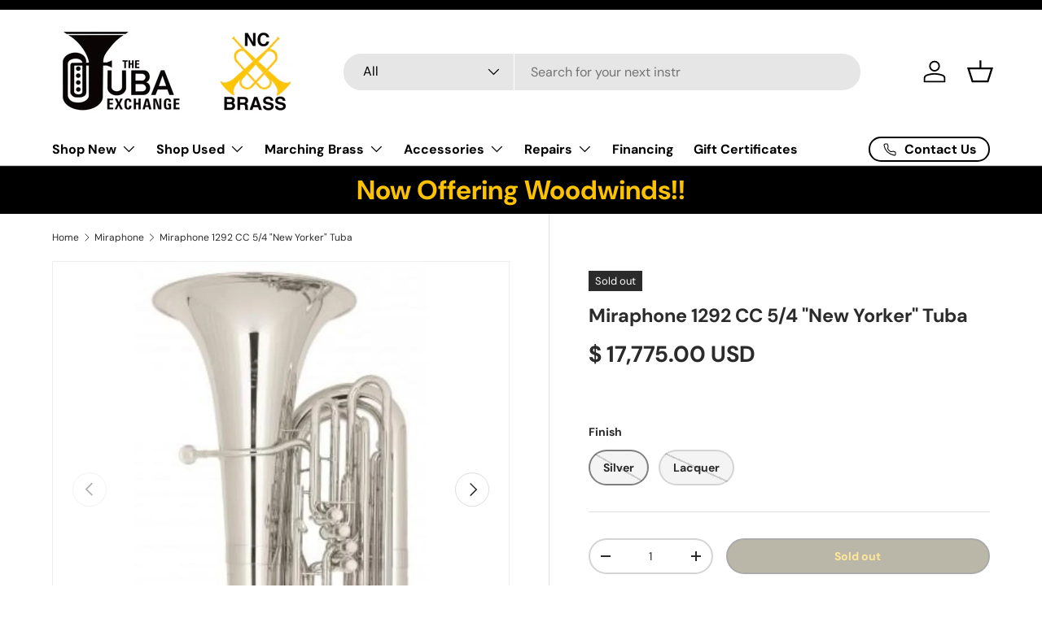

--- FILE ---
content_type: text/html; charset=utf-8
request_url: https://www.tubaexchange.com/collections/miraphone/products/mir-1292
body_size: 29921
content:
<!doctype html>
<html class="no-js" lang="en" dir="ltr">
<head>
<script type="text/javascript" src="https://edge.personalizer.io/storefront/2.0.0/js/shopify/storefront.min.js?key=zdlhv-i1we7n0mkm5b9t-7mhed&shop=tubaexchange.myshopify.com"></script>
<script>
window.LimeSpot = window.LimeSpot === undefined ? {} : LimeSpot;
LimeSpot.PageInfo = { Type: "Product", ReferenceIdentifier: "864945793"};

LimeSpot.StoreInfo = { Theme: "NC Brass LLC" };


LimeSpot.CartItems = [];
</script>





<meta charset="utf-8">
<meta name="viewport" content="width=device-width,initial-scale=1">
<title>Miraphone 1292 CC 5/4 &quot;New Yorker&quot; Tuba &ndash; The Tuba Exchange</title><link rel="canonical" href="https://www.tubaexchange.com/products/mir-1292"><meta name="description" content="﻿﻿The Miraphone &quot;New Yorker&quot; was designed by Miraphone with the cooperation of Alan Baer, Principal Tuba for the New York Philharmonic. The Miraphone 1292 produces a focused, clear and extremely well in tune sound, which is ideal for all types of playing, from large ensemble to solo. Includes Miraphone gig bag. Please "><meta property="og:site_name" content="The Tuba Exchange">
<meta property="og:url" content="https://www.tubaexchange.com/products/mir-1292">
<meta property="og:title" content="Miraphone 1292 CC 5/4 &quot;New Yorker&quot; Tuba">
<meta property="og:type" content="product">
<meta property="og:description" content="﻿﻿The Miraphone &quot;New Yorker&quot; was designed by Miraphone with the cooperation of Alan Baer, Principal Tuba for the New York Philharmonic. The Miraphone 1292 produces a focused, clear and extremely well in tune sound, which is ideal for all types of playing, from large ensemble to solo. Includes Miraphone gig bag. Please "><meta property="og:image" content="http://www.tubaexchange.com/cdn/shop/products/361292515000.jpg?crop=center&height=1200&v=1513367754&width=1200">
  <meta property="og:image:secure_url" content="https://www.tubaexchange.com/cdn/shop/products/361292515000.jpg?crop=center&height=1200&v=1513367754&width=1200">
  <meta property="og:image:width" content="1000">
  <meta property="og:image:height" content="1000"><meta property="og:price:amount" content="17,775.00">
  <meta property="og:price:currency" content="USD"><meta name="twitter:card" content="summary_large_image">
<meta name="twitter:title" content="Miraphone 1292 CC 5/4 &quot;New Yorker&quot; Tuba">
<meta name="twitter:description" content="﻿﻿The Miraphone &quot;New Yorker&quot; was designed by Miraphone with the cooperation of Alan Baer, Principal Tuba for the New York Philharmonic. The Miraphone 1292 produces a focused, clear and extremely well in tune sound, which is ideal for all types of playing, from large ensemble to solo. Includes Miraphone gig bag. Please ">
<link rel="preload" href="//www.tubaexchange.com/cdn/shop/t/12/assets/main.css?v=39030617625032399421741292695" as="style"><style data-shopify>
@font-face {
  font-family: "DM Sans";
  font-weight: 400;
  font-style: normal;
  font-display: swap;
  src: url("//www.tubaexchange.com/cdn/fonts/dm_sans/dmsans_n4.ec80bd4dd7e1a334c969c265873491ae56018d72.woff2") format("woff2"),
       url("//www.tubaexchange.com/cdn/fonts/dm_sans/dmsans_n4.87bdd914d8a61247b911147ae68e754d695c58a6.woff") format("woff");
}
@font-face {
  font-family: "DM Sans";
  font-weight: 700;
  font-style: normal;
  font-display: swap;
  src: url("//www.tubaexchange.com/cdn/fonts/dm_sans/dmsans_n7.97e21d81502002291ea1de8aefb79170c6946ce5.woff2") format("woff2"),
       url("//www.tubaexchange.com/cdn/fonts/dm_sans/dmsans_n7.af5c214f5116410ca1d53a2090665620e78e2e1b.woff") format("woff");
}
@font-face {
  font-family: "DM Sans";
  font-weight: 400;
  font-style: italic;
  font-display: swap;
  src: url("//www.tubaexchange.com/cdn/fonts/dm_sans/dmsans_i4.b8fe05e69ee95d5a53155c346957d8cbf5081c1a.woff2") format("woff2"),
       url("//www.tubaexchange.com/cdn/fonts/dm_sans/dmsans_i4.403fe28ee2ea63e142575c0aa47684d65f8c23a0.woff") format("woff");
}
@font-face {
  font-family: "DM Sans";
  font-weight: 700;
  font-style: italic;
  font-display: swap;
  src: url("//www.tubaexchange.com/cdn/fonts/dm_sans/dmsans_i7.52b57f7d7342eb7255084623d98ab83fd96e7f9b.woff2") format("woff2"),
       url("//www.tubaexchange.com/cdn/fonts/dm_sans/dmsans_i7.d5e14ef18a1d4a8ce78a4187580b4eb1759c2eda.woff") format("woff");
}
@font-face {
  font-family: "DM Sans";
  font-weight: 700;
  font-style: normal;
  font-display: swap;
  src: url("//www.tubaexchange.com/cdn/fonts/dm_sans/dmsans_n7.97e21d81502002291ea1de8aefb79170c6946ce5.woff2") format("woff2"),
       url("//www.tubaexchange.com/cdn/fonts/dm_sans/dmsans_n7.af5c214f5116410ca1d53a2090665620e78e2e1b.woff") format("woff");
}
@font-face {
  font-family: "DM Sans";
  font-weight: 700;
  font-style: normal;
  font-display: swap;
  src: url("//www.tubaexchange.com/cdn/fonts/dm_sans/dmsans_n7.97e21d81502002291ea1de8aefb79170c6946ce5.woff2") format("woff2"),
       url("//www.tubaexchange.com/cdn/fonts/dm_sans/dmsans_n7.af5c214f5116410ca1d53a2090665620e78e2e1b.woff") format("woff");
}
:root {
      --bg-color: 255 255 255 / 1.0;
      --bg-color-og: 255 255 255 / 1.0;
      --heading-color: 42 43 42;
      --text-color: 42 43 42;
      --text-color-og: 42 43 42;
      --scrollbar-color: 42 43 42;
      --link-color: 42 43 42;
      --link-color-og: 42 43 42;
      --star-color: 255 159 28;--swatch-border-color-default: 212 213 212;
        --swatch-border-color-active: 149 149 149;
        --swatch-card-size: 24px;
        --swatch-variant-picker-size: 64px;--color-scheme-1-bg: 255 255 255 / 1.0;
      --color-scheme-1-grad: linear-gradient(180deg, rgba(244, 244, 244, 1), rgba(244, 244, 244, 1) 100%);
      --color-scheme-1-heading: 42 43 42;
      --color-scheme-1-text: 42 43 42;
      --color-scheme-1-btn-bg: 253 195 0;
      --color-scheme-1-btn-text: 255 255 255;
      --color-scheme-1-btn-bg-hover: 253 208 53;--color-scheme-2-bg: 0 0 0 / 1.0;
      --color-scheme-2-grad: ;
      --color-scheme-2-heading: 253 195 0;
      --color-scheme-2-text: 255 255 255;
      --color-scheme-2-btn-bg: 253 195 0;
      --color-scheme-2-btn-text: 255 255 255;
      --color-scheme-2-btn-bg-hover: 253 208 53;--color-scheme-3-bg: 255 88 13 / 1.0;
      --color-scheme-3-grad: linear-gradient(46deg, rgba(234, 73, 0, 1) 8%, rgba(234, 73, 0, 1) 32%, rgba(255, 88, 13, 0.88) 92%);
      --color-scheme-3-heading: 255 255 255;
      --color-scheme-3-text: 255 255 255;
      --color-scheme-3-btn-bg: 42 43 42;
      --color-scheme-3-btn-text: 255 255 255;
      --color-scheme-3-btn-bg-hover: 82 83 82;

      --drawer-bg-color: 255 255 255 / 1.0;
      --drawer-text-color: 42 43 42;

      --panel-bg-color: 255 255 255 / 1.0;
      --panel-heading-color: 42 43 42;
      --panel-text-color: 42 43 42;

      --in-stock-text-color: 44 126 63;
      --low-stock-text-color: 210 134 26;
      --very-low-stock-text-color: 180 12 28;
      --no-stock-text-color: 119 119 119;
      --no-stock-backordered-text-color: 119 119 119;

      --error-bg-color: 252 237 238;
      --error-text-color: 180 12 28;
      --success-bg-color: 232 246 234;
      --success-text-color: 44 126 63;
      --info-bg-color: 228 237 250;
      --info-text-color: 26 102 210;

      --heading-font-family: "DM Sans", sans-serif;
      --heading-font-style: normal;
      --heading-font-weight: 700;
      --heading-scale-start: 4;

      --navigation-font-family: "DM Sans", sans-serif;
      --navigation-font-style: normal;
      --navigation-font-weight: 700;--heading-text-transform: none;
--subheading-text-transform: none;
      --body-font-family: "DM Sans", sans-serif;
      --body-font-style: normal;
      --body-font-weight: 400;
      --body-font-size: 16;

      --section-gap: 48;
      --heading-gap: calc(8 * var(--space-unit));--grid-column-gap: 20px;--btn-bg-color: 42 43 42;
      --btn-bg-hover-color: 84 75 41;
      --btn-text-color: 253 195 0;
      --btn-bg-color-og: 42 43 42;
      --btn-text-color-og: 253 195 0;
      --btn-alt-bg-color: 255 255 255;
      --btn-alt-bg-alpha: 1.0;
      --btn-alt-text-color: 42 43 42;
      --btn-border-width: 2px;
      --btn-padding-y: 12px;

      
      --btn-border-radius: 28px;
      

      --btn-lg-border-radius: 50%;
      --btn-icon-border-radius: 50%;
      --input-with-btn-inner-radius: var(--btn-border-radius);

      --input-bg-color: 255 255 255 / 1.0;
      --input-text-color: 42 43 42;
      --input-border-width: 2px;
      --input-border-radius: 26px;
      --textarea-border-radius: 12px;
      --input-border-radius: 28px;
      --input-lg-border-radius: 34px;
      --input-bg-color-diff-3: #f7f7f7;
      --input-bg-color-diff-6: #f0f0f0;

      --modal-border-radius: 16px;
      --modal-overlay-color: 0 0 0;
      --modal-overlay-opacity: 0.4;
      --drawer-border-radius: 16px;
      --overlay-border-radius: 0px;

      --custom-label-bg-color: 13 44 84;
      --custom-label-text-color: 255 255 255;--sale-label-bg-color: 170 17 85;
      --sale-label-text-color: 255 255 255;--sold-out-label-bg-color: 42 43 42;
      --sold-out-label-text-color: 255 255 255;--new-label-bg-color: 127 184 0;
      --new-label-text-color: 255 255 255;--preorder-label-bg-color: 0 166 237;
      --preorder-label-text-color: 255 255 255;

      --collection-label-color: 0 126 18;

      --page-width: 1260px;
      --gutter-sm: 20px;
      --gutter-md: 32px;
      --gutter-lg: 64px;

      --payment-terms-bg-color: #ffffff;

      --coll-card-bg-color: #F9F9F9;
      --coll-card-border-color: #f2f2f2;

      --card-highlight-bg-color: #F9F9F9;
      --card-highlight-text-color: 85 85 85;
      --card-highlight-border-color: #E1E1E1;--card-bg-color: #ffffff;
      --card-text-color: 38 38 43;
      --card-border-color: #f2f2f2;
        
          --aos-animate-duration: 0.6s;
        

        
          --aos-min-width: 0;
        
      

      --reading-width: 48em;
    }

    @media (max-width: 769px) {
      :root {
        --reading-width: 36em;
      }
    }
  </style><link rel="stylesheet" href="//www.tubaexchange.com/cdn/shop/t/12/assets/main.css?v=39030617625032399421741292695">
  <script src="//www.tubaexchange.com/cdn/shop/t/12/assets/main.js?v=76476094356780495751741292695" defer="defer"></script><link rel="preload" href="//www.tubaexchange.com/cdn/fonts/dm_sans/dmsans_n4.ec80bd4dd7e1a334c969c265873491ae56018d72.woff2" as="font" type="font/woff2" crossorigin fetchpriority="high"><link rel="preload" href="//www.tubaexchange.com/cdn/fonts/dm_sans/dmsans_n7.97e21d81502002291ea1de8aefb79170c6946ce5.woff2" as="font" type="font/woff2" crossorigin fetchpriority="high"><script>window.performance && window.performance.mark && window.performance.mark('shopify.content_for_header.start');</script><meta id="shopify-digital-wallet" name="shopify-digital-wallet" content="/8462504/digital_wallets/dialog">
<meta name="shopify-checkout-api-token" content="eff15f5ea9a4af3b8eb09adf05c86acb">
<meta id="in-context-paypal-metadata" data-shop-id="8462504" data-venmo-supported="true" data-environment="production" data-locale="en_US" data-paypal-v4="true" data-currency="USD">
<link rel="alternate" type="application/json+oembed" href="https://www.tubaexchange.com/products/mir-1292.oembed">
<script async="async" src="/checkouts/internal/preloads.js?locale=en-US"></script>
<script id="shopify-features" type="application/json">{"accessToken":"eff15f5ea9a4af3b8eb09adf05c86acb","betas":["rich-media-storefront-analytics"],"domain":"www.tubaexchange.com","predictiveSearch":true,"shopId":8462504,"locale":"en"}</script>
<script>var Shopify = Shopify || {};
Shopify.shop = "tubaexchange.myshopify.com";
Shopify.locale = "en";
Shopify.currency = {"active":"USD","rate":"1.0"};
Shopify.country = "US";
Shopify.theme = {"name":"NC Brass LLC","id":129741979703,"schema_name":"Enterprise","schema_version":"1.6.2","theme_store_id":1657,"role":"main"};
Shopify.theme.handle = "null";
Shopify.theme.style = {"id":null,"handle":null};
Shopify.cdnHost = "www.tubaexchange.com/cdn";
Shopify.routes = Shopify.routes || {};
Shopify.routes.root = "/";</script>
<script type="module">!function(o){(o.Shopify=o.Shopify||{}).modules=!0}(window);</script>
<script>!function(o){function n(){var o=[];function n(){o.push(Array.prototype.slice.apply(arguments))}return n.q=o,n}var t=o.Shopify=o.Shopify||{};t.loadFeatures=n(),t.autoloadFeatures=n()}(window);</script>
<script id="shop-js-analytics" type="application/json">{"pageType":"product"}</script>
<script defer="defer" async type="module" src="//www.tubaexchange.com/cdn/shopifycloud/shop-js/modules/v2/client.init-shop-cart-sync_BApSsMSl.en.esm.js"></script>
<script defer="defer" async type="module" src="//www.tubaexchange.com/cdn/shopifycloud/shop-js/modules/v2/chunk.common_CBoos6YZ.esm.js"></script>
<script type="module">
  await import("//www.tubaexchange.com/cdn/shopifycloud/shop-js/modules/v2/client.init-shop-cart-sync_BApSsMSl.en.esm.js");
await import("//www.tubaexchange.com/cdn/shopifycloud/shop-js/modules/v2/chunk.common_CBoos6YZ.esm.js");

  window.Shopify.SignInWithShop?.initShopCartSync?.({"fedCMEnabled":true,"windoidEnabled":true});

</script>
<script>(function() {
  var isLoaded = false;
  function asyncLoad() {
    if (isLoaded) return;
    isLoaded = true;
    var urls = ["\/\/www.powr.io\/powr.js?powr-token=tubaexchange.myshopify.com\u0026external-type=shopify\u0026shop=tubaexchange.myshopify.com","https:\/\/edge.personalizer.io\/storefront\/2.0.0\/js\/shopify\/storefront.min.js?key=zdlhv-i1we7n0mkm5b9t-7mhed\u0026shop=tubaexchange.myshopify.com"];
    for (var i = 0; i < urls.length; i++) {
      var s = document.createElement('script');
      s.type = 'text/javascript';
      s.async = true;
      s.src = urls[i];
      var x = document.getElementsByTagName('script')[0];
      x.parentNode.insertBefore(s, x);
    }
  };
  if(window.attachEvent) {
    window.attachEvent('onload', asyncLoad);
  } else {
    window.addEventListener('load', asyncLoad, false);
  }
})();</script>
<script id="__st">var __st={"a":8462504,"offset":-18000,"reqid":"ef3d225a-84e9-494e-9491-1880da56344a-1768885028","pageurl":"www.tubaexchange.com\/collections\/miraphone\/products\/mir-1292","u":"42400a1dedcd","p":"product","rtyp":"product","rid":864945793};</script>
<script>window.ShopifyPaypalV4VisibilityTracking = true;</script>
<script id="captcha-bootstrap">!function(){'use strict';const t='contact',e='account',n='new_comment',o=[[t,t],['blogs',n],['comments',n],[t,'customer']],c=[[e,'customer_login'],[e,'guest_login'],[e,'recover_customer_password'],[e,'create_customer']],r=t=>t.map((([t,e])=>`form[action*='/${t}']:not([data-nocaptcha='true']) input[name='form_type'][value='${e}']`)).join(','),a=t=>()=>t?[...document.querySelectorAll(t)].map((t=>t.form)):[];function s(){const t=[...o],e=r(t);return a(e)}const i='password',u='form_key',d=['recaptcha-v3-token','g-recaptcha-response','h-captcha-response',i],f=()=>{try{return window.sessionStorage}catch{return}},m='__shopify_v',_=t=>t.elements[u];function p(t,e,n=!1){try{const o=window.sessionStorage,c=JSON.parse(o.getItem(e)),{data:r}=function(t){const{data:e,action:n}=t;return t[m]||n?{data:e,action:n}:{data:t,action:n}}(c);for(const[e,n]of Object.entries(r))t.elements[e]&&(t.elements[e].value=n);n&&o.removeItem(e)}catch(o){console.error('form repopulation failed',{error:o})}}const l='form_type',E='cptcha';function T(t){t.dataset[E]=!0}const w=window,h=w.document,L='Shopify',v='ce_forms',y='captcha';let A=!1;((t,e)=>{const n=(g='f06e6c50-85a8-45c8-87d0-21a2b65856fe',I='https://cdn.shopify.com/shopifycloud/storefront-forms-hcaptcha/ce_storefront_forms_captcha_hcaptcha.v1.5.2.iife.js',D={infoText:'Protected by hCaptcha',privacyText:'Privacy',termsText:'Terms'},(t,e,n)=>{const o=w[L][v],c=o.bindForm;if(c)return c(t,g,e,D).then(n);var r;o.q.push([[t,g,e,D],n]),r=I,A||(h.body.append(Object.assign(h.createElement('script'),{id:'captcha-provider',async:!0,src:r})),A=!0)});var g,I,D;w[L]=w[L]||{},w[L][v]=w[L][v]||{},w[L][v].q=[],w[L][y]=w[L][y]||{},w[L][y].protect=function(t,e){n(t,void 0,e),T(t)},Object.freeze(w[L][y]),function(t,e,n,w,h,L){const[v,y,A,g]=function(t,e,n){const i=e?o:[],u=t?c:[],d=[...i,...u],f=r(d),m=r(i),_=r(d.filter((([t,e])=>n.includes(e))));return[a(f),a(m),a(_),s()]}(w,h,L),I=t=>{const e=t.target;return e instanceof HTMLFormElement?e:e&&e.form},D=t=>v().includes(t);t.addEventListener('submit',(t=>{const e=I(t);if(!e)return;const n=D(e)&&!e.dataset.hcaptchaBound&&!e.dataset.recaptchaBound,o=_(e),c=g().includes(e)&&(!o||!o.value);(n||c)&&t.preventDefault(),c&&!n&&(function(t){try{if(!f())return;!function(t){const e=f();if(!e)return;const n=_(t);if(!n)return;const o=n.value;o&&e.removeItem(o)}(t);const e=Array.from(Array(32),(()=>Math.random().toString(36)[2])).join('');!function(t,e){_(t)||t.append(Object.assign(document.createElement('input'),{type:'hidden',name:u})),t.elements[u].value=e}(t,e),function(t,e){const n=f();if(!n)return;const o=[...t.querySelectorAll(`input[type='${i}']`)].map((({name:t})=>t)),c=[...d,...o],r={};for(const[a,s]of new FormData(t).entries())c.includes(a)||(r[a]=s);n.setItem(e,JSON.stringify({[m]:1,action:t.action,data:r}))}(t,e)}catch(e){console.error('failed to persist form',e)}}(e),e.submit())}));const S=(t,e)=>{t&&!t.dataset[E]&&(n(t,e.some((e=>e===t))),T(t))};for(const o of['focusin','change'])t.addEventListener(o,(t=>{const e=I(t);D(e)&&S(e,y())}));const B=e.get('form_key'),M=e.get(l),P=B&&M;t.addEventListener('DOMContentLoaded',(()=>{const t=y();if(P)for(const e of t)e.elements[l].value===M&&p(e,B);[...new Set([...A(),...v().filter((t=>'true'===t.dataset.shopifyCaptcha))])].forEach((e=>S(e,t)))}))}(h,new URLSearchParams(w.location.search),n,t,e,['guest_login'])})(!0,!0)}();</script>
<script integrity="sha256-4kQ18oKyAcykRKYeNunJcIwy7WH5gtpwJnB7kiuLZ1E=" data-source-attribution="shopify.loadfeatures" defer="defer" src="//www.tubaexchange.com/cdn/shopifycloud/storefront/assets/storefront/load_feature-a0a9edcb.js" crossorigin="anonymous"></script>
<script data-source-attribution="shopify.dynamic_checkout.dynamic.init">var Shopify=Shopify||{};Shopify.PaymentButton=Shopify.PaymentButton||{isStorefrontPortableWallets:!0,init:function(){window.Shopify.PaymentButton.init=function(){};var t=document.createElement("script");t.src="https://www.tubaexchange.com/cdn/shopifycloud/portable-wallets/latest/portable-wallets.en.js",t.type="module",document.head.appendChild(t)}};
</script>
<script data-source-attribution="shopify.dynamic_checkout.buyer_consent">
  function portableWalletsHideBuyerConsent(e){var t=document.getElementById("shopify-buyer-consent"),n=document.getElementById("shopify-subscription-policy-button");t&&n&&(t.classList.add("hidden"),t.setAttribute("aria-hidden","true"),n.removeEventListener("click",e))}function portableWalletsShowBuyerConsent(e){var t=document.getElementById("shopify-buyer-consent"),n=document.getElementById("shopify-subscription-policy-button");t&&n&&(t.classList.remove("hidden"),t.removeAttribute("aria-hidden"),n.addEventListener("click",e))}window.Shopify?.PaymentButton&&(window.Shopify.PaymentButton.hideBuyerConsent=portableWalletsHideBuyerConsent,window.Shopify.PaymentButton.showBuyerConsent=portableWalletsShowBuyerConsent);
</script>
<script data-source-attribution="shopify.dynamic_checkout.cart.bootstrap">document.addEventListener("DOMContentLoaded",(function(){function t(){return document.querySelector("shopify-accelerated-checkout-cart, shopify-accelerated-checkout")}if(t())Shopify.PaymentButton.init();else{new MutationObserver((function(e,n){t()&&(Shopify.PaymentButton.init(),n.disconnect())})).observe(document.body,{childList:!0,subtree:!0})}}));
</script>
<link id="shopify-accelerated-checkout-styles" rel="stylesheet" media="screen" href="https://www.tubaexchange.com/cdn/shopifycloud/portable-wallets/latest/accelerated-checkout-backwards-compat.css" crossorigin="anonymous">
<style id="shopify-accelerated-checkout-cart">
        #shopify-buyer-consent {
  margin-top: 1em;
  display: inline-block;
  width: 100%;
}

#shopify-buyer-consent.hidden {
  display: none;
}

#shopify-subscription-policy-button {
  background: none;
  border: none;
  padding: 0;
  text-decoration: underline;
  font-size: inherit;
  cursor: pointer;
}

#shopify-subscription-policy-button::before {
  box-shadow: none;
}

      </style>
<script id="sections-script" data-sections="header,footer" defer="defer" src="//www.tubaexchange.com/cdn/shop/t/12/compiled_assets/scripts.js?2011"></script>
<script>window.performance && window.performance.mark && window.performance.mark('shopify.content_for_header.end');</script>

    <script src="//www.tubaexchange.com/cdn/shop/t/12/assets/animate-on-scroll.js?v=15249566486942820451741292695" defer="defer"></script>
    <link rel="stylesheet" href="//www.tubaexchange.com/cdn/shop/t/12/assets/animate-on-scroll.css?v=116194678796051782541741292695">
  

  <script>document.documentElement.className = document.documentElement.className.replace('no-js', 'js');</script><!-- CC Custom Head Start --><!-- CC Custom Head End --><link href="https://monorail-edge.shopifysvc.com" rel="dns-prefetch">
<script>(function(){if ("sendBeacon" in navigator && "performance" in window) {try {var session_token_from_headers = performance.getEntriesByType('navigation')[0].serverTiming.find(x => x.name == '_s').description;} catch {var session_token_from_headers = undefined;}var session_cookie_matches = document.cookie.match(/_shopify_s=([^;]*)/);var session_token_from_cookie = session_cookie_matches && session_cookie_matches.length === 2 ? session_cookie_matches[1] : "";var session_token = session_token_from_headers || session_token_from_cookie || "";function handle_abandonment_event(e) {var entries = performance.getEntries().filter(function(entry) {return /monorail-edge.shopifysvc.com/.test(entry.name);});if (!window.abandonment_tracked && entries.length === 0) {window.abandonment_tracked = true;var currentMs = Date.now();var navigation_start = performance.timing.navigationStart;var payload = {shop_id: 8462504,url: window.location.href,navigation_start,duration: currentMs - navigation_start,session_token,page_type: "product"};window.navigator.sendBeacon("https://monorail-edge.shopifysvc.com/v1/produce", JSON.stringify({schema_id: "online_store_buyer_site_abandonment/1.1",payload: payload,metadata: {event_created_at_ms: currentMs,event_sent_at_ms: currentMs}}));}}window.addEventListener('pagehide', handle_abandonment_event);}}());</script>
<script id="web-pixels-manager-setup">(function e(e,d,r,n,o){if(void 0===o&&(o={}),!Boolean(null===(a=null===(i=window.Shopify)||void 0===i?void 0:i.analytics)||void 0===a?void 0:a.replayQueue)){var i,a;window.Shopify=window.Shopify||{};var t=window.Shopify;t.analytics=t.analytics||{};var s=t.analytics;s.replayQueue=[],s.publish=function(e,d,r){return s.replayQueue.push([e,d,r]),!0};try{self.performance.mark("wpm:start")}catch(e){}var l=function(){var e={modern:/Edge?\/(1{2}[4-9]|1[2-9]\d|[2-9]\d{2}|\d{4,})\.\d+(\.\d+|)|Firefox\/(1{2}[4-9]|1[2-9]\d|[2-9]\d{2}|\d{4,})\.\d+(\.\d+|)|Chrom(ium|e)\/(9{2}|\d{3,})\.\d+(\.\d+|)|(Maci|X1{2}).+ Version\/(15\.\d+|(1[6-9]|[2-9]\d|\d{3,})\.\d+)([,.]\d+|)( \(\w+\)|)( Mobile\/\w+|) Safari\/|Chrome.+OPR\/(9{2}|\d{3,})\.\d+\.\d+|(CPU[ +]OS|iPhone[ +]OS|CPU[ +]iPhone|CPU IPhone OS|CPU iPad OS)[ +]+(15[._]\d+|(1[6-9]|[2-9]\d|\d{3,})[._]\d+)([._]\d+|)|Android:?[ /-](13[3-9]|1[4-9]\d|[2-9]\d{2}|\d{4,})(\.\d+|)(\.\d+|)|Android.+Firefox\/(13[5-9]|1[4-9]\d|[2-9]\d{2}|\d{4,})\.\d+(\.\d+|)|Android.+Chrom(ium|e)\/(13[3-9]|1[4-9]\d|[2-9]\d{2}|\d{4,})\.\d+(\.\d+|)|SamsungBrowser\/([2-9]\d|\d{3,})\.\d+/,legacy:/Edge?\/(1[6-9]|[2-9]\d|\d{3,})\.\d+(\.\d+|)|Firefox\/(5[4-9]|[6-9]\d|\d{3,})\.\d+(\.\d+|)|Chrom(ium|e)\/(5[1-9]|[6-9]\d|\d{3,})\.\d+(\.\d+|)([\d.]+$|.*Safari\/(?![\d.]+ Edge\/[\d.]+$))|(Maci|X1{2}).+ Version\/(10\.\d+|(1[1-9]|[2-9]\d|\d{3,})\.\d+)([,.]\d+|)( \(\w+\)|)( Mobile\/\w+|) Safari\/|Chrome.+OPR\/(3[89]|[4-9]\d|\d{3,})\.\d+\.\d+|(CPU[ +]OS|iPhone[ +]OS|CPU[ +]iPhone|CPU IPhone OS|CPU iPad OS)[ +]+(10[._]\d+|(1[1-9]|[2-9]\d|\d{3,})[._]\d+)([._]\d+|)|Android:?[ /-](13[3-9]|1[4-9]\d|[2-9]\d{2}|\d{4,})(\.\d+|)(\.\d+|)|Mobile Safari.+OPR\/([89]\d|\d{3,})\.\d+\.\d+|Android.+Firefox\/(13[5-9]|1[4-9]\d|[2-9]\d{2}|\d{4,})\.\d+(\.\d+|)|Android.+Chrom(ium|e)\/(13[3-9]|1[4-9]\d|[2-9]\d{2}|\d{4,})\.\d+(\.\d+|)|Android.+(UC? ?Browser|UCWEB|U3)[ /]?(15\.([5-9]|\d{2,})|(1[6-9]|[2-9]\d|\d{3,})\.\d+)\.\d+|SamsungBrowser\/(5\.\d+|([6-9]|\d{2,})\.\d+)|Android.+MQ{2}Browser\/(14(\.(9|\d{2,})|)|(1[5-9]|[2-9]\d|\d{3,})(\.\d+|))(\.\d+|)|K[Aa][Ii]OS\/(3\.\d+|([4-9]|\d{2,})\.\d+)(\.\d+|)/},d=e.modern,r=e.legacy,n=navigator.userAgent;return n.match(d)?"modern":n.match(r)?"legacy":"unknown"}(),u="modern"===l?"modern":"legacy",c=(null!=n?n:{modern:"",legacy:""})[u],f=function(e){return[e.baseUrl,"/wpm","/b",e.hashVersion,"modern"===e.buildTarget?"m":"l",".js"].join("")}({baseUrl:d,hashVersion:r,buildTarget:u}),m=function(e){var d=e.version,r=e.bundleTarget,n=e.surface,o=e.pageUrl,i=e.monorailEndpoint;return{emit:function(e){var a=e.status,t=e.errorMsg,s=(new Date).getTime(),l=JSON.stringify({metadata:{event_sent_at_ms:s},events:[{schema_id:"web_pixels_manager_load/3.1",payload:{version:d,bundle_target:r,page_url:o,status:a,surface:n,error_msg:t},metadata:{event_created_at_ms:s}}]});if(!i)return console&&console.warn&&console.warn("[Web Pixels Manager] No Monorail endpoint provided, skipping logging."),!1;try{return self.navigator.sendBeacon.bind(self.navigator)(i,l)}catch(e){}var u=new XMLHttpRequest;try{return u.open("POST",i,!0),u.setRequestHeader("Content-Type","text/plain"),u.send(l),!0}catch(e){return console&&console.warn&&console.warn("[Web Pixels Manager] Got an unhandled error while logging to Monorail."),!1}}}}({version:r,bundleTarget:l,surface:e.surface,pageUrl:self.location.href,monorailEndpoint:e.monorailEndpoint});try{o.browserTarget=l,function(e){var d=e.src,r=e.async,n=void 0===r||r,o=e.onload,i=e.onerror,a=e.sri,t=e.scriptDataAttributes,s=void 0===t?{}:t,l=document.createElement("script"),u=document.querySelector("head"),c=document.querySelector("body");if(l.async=n,l.src=d,a&&(l.integrity=a,l.crossOrigin="anonymous"),s)for(var f in s)if(Object.prototype.hasOwnProperty.call(s,f))try{l.dataset[f]=s[f]}catch(e){}if(o&&l.addEventListener("load",o),i&&l.addEventListener("error",i),u)u.appendChild(l);else{if(!c)throw new Error("Did not find a head or body element to append the script");c.appendChild(l)}}({src:f,async:!0,onload:function(){if(!function(){var e,d;return Boolean(null===(d=null===(e=window.Shopify)||void 0===e?void 0:e.analytics)||void 0===d?void 0:d.initialized)}()){var d=window.webPixelsManager.init(e)||void 0;if(d){var r=window.Shopify.analytics;r.replayQueue.forEach((function(e){var r=e[0],n=e[1],o=e[2];d.publishCustomEvent(r,n,o)})),r.replayQueue=[],r.publish=d.publishCustomEvent,r.visitor=d.visitor,r.initialized=!0}}},onerror:function(){return m.emit({status:"failed",errorMsg:"".concat(f," has failed to load")})},sri:function(e){var d=/^sha384-[A-Za-z0-9+/=]+$/;return"string"==typeof e&&d.test(e)}(c)?c:"",scriptDataAttributes:o}),m.emit({status:"loading"})}catch(e){m.emit({status:"failed",errorMsg:(null==e?void 0:e.message)||"Unknown error"})}}})({shopId: 8462504,storefrontBaseUrl: "https://www.tubaexchange.com",extensionsBaseUrl: "https://extensions.shopifycdn.com/cdn/shopifycloud/web-pixels-manager",monorailEndpoint: "https://monorail-edge.shopifysvc.com/unstable/produce_batch",surface: "storefront-renderer",enabledBetaFlags: ["2dca8a86"],webPixelsConfigList: [{"id":"788267063","configuration":"{\"subscriberKey\":\"tqahq-e1g7ww0kgv5bzi9bu-w4efl\"}","eventPayloadVersion":"v1","runtimeContext":"STRICT","scriptVersion":"7f2756b79c173d049d70f9666ae55467","type":"APP","apiClientId":155369,"privacyPurposes":["ANALYTICS","PREFERENCES"],"dataSharingAdjustments":{"protectedCustomerApprovalScopes":["read_customer_address","read_customer_email","read_customer_name","read_customer_personal_data","read_customer_phone"]}},{"id":"714571831","configuration":"{\"webPixelName\":\"Judge.me\"}","eventPayloadVersion":"v1","runtimeContext":"STRICT","scriptVersion":"34ad157958823915625854214640f0bf","type":"APP","apiClientId":683015,"privacyPurposes":["ANALYTICS"],"dataSharingAdjustments":{"protectedCustomerApprovalScopes":["read_customer_email","read_customer_name","read_customer_personal_data","read_customer_phone"]}},{"id":"63832119","eventPayloadVersion":"v1","runtimeContext":"LAX","scriptVersion":"1","type":"CUSTOM","privacyPurposes":["ANALYTICS"],"name":"Google Analytics tag (migrated)"},{"id":"shopify-app-pixel","configuration":"{}","eventPayloadVersion":"v1","runtimeContext":"STRICT","scriptVersion":"0450","apiClientId":"shopify-pixel","type":"APP","privacyPurposes":["ANALYTICS","MARKETING"]},{"id":"shopify-custom-pixel","eventPayloadVersion":"v1","runtimeContext":"LAX","scriptVersion":"0450","apiClientId":"shopify-pixel","type":"CUSTOM","privacyPurposes":["ANALYTICS","MARKETING"]}],isMerchantRequest: false,initData: {"shop":{"name":"The Tuba Exchange","paymentSettings":{"currencyCode":"USD"},"myshopifyDomain":"tubaexchange.myshopify.com","countryCode":"US","storefrontUrl":"https:\/\/www.tubaexchange.com"},"customer":null,"cart":null,"checkout":null,"productVariants":[{"price":{"amount":17775.0,"currencyCode":"USD"},"product":{"title":"Miraphone 1292 CC 5\/4 \"New Yorker\" Tuba","vendor":"Miraphone","id":"864945793","untranslatedTitle":"Miraphone 1292 CC 5\/4 \"New Yorker\" Tuba","url":"\/products\/mir-1292","type":"Tubas"},"id":"11637199047","image":{"src":"\/\/www.tubaexchange.com\/cdn\/shop\/products\/361292515000.jpg?v=1513367754"},"sku":"MIR-1292 S","title":"Silver","untranslatedTitle":"Silver"},{"price":{"amount":15845.0,"currencyCode":"USD"},"product":{"title":"Miraphone 1292 CC 5\/4 \"New Yorker\" Tuba","vendor":"Miraphone","id":"864945793","untranslatedTitle":"Miraphone 1292 CC 5\/4 \"New Yorker\" Tuba","url":"\/products\/mir-1292","type":"Tubas"},"id":"8196102979639","image":{"src":"\/\/www.tubaexchange.com\/cdn\/shop\/products\/miraphone-1292-cc-5-4-tuba.jpg?v=1513367705"},"sku":"MIR-1292","title":"Lacquer","untranslatedTitle":"Lacquer"}],"purchasingCompany":null},},"https://www.tubaexchange.com/cdn","fcfee988w5aeb613cpc8e4bc33m6693e112",{"modern":"","legacy":""},{"shopId":"8462504","storefrontBaseUrl":"https:\/\/www.tubaexchange.com","extensionBaseUrl":"https:\/\/extensions.shopifycdn.com\/cdn\/shopifycloud\/web-pixels-manager","surface":"storefront-renderer","enabledBetaFlags":"[\"2dca8a86\"]","isMerchantRequest":"false","hashVersion":"fcfee988w5aeb613cpc8e4bc33m6693e112","publish":"custom","events":"[[\"page_viewed\",{}],[\"product_viewed\",{\"productVariant\":{\"price\":{\"amount\":17775.0,\"currencyCode\":\"USD\"},\"product\":{\"title\":\"Miraphone 1292 CC 5\/4 \\\"New Yorker\\\" Tuba\",\"vendor\":\"Miraphone\",\"id\":\"864945793\",\"untranslatedTitle\":\"Miraphone 1292 CC 5\/4 \\\"New Yorker\\\" Tuba\",\"url\":\"\/products\/mir-1292\",\"type\":\"Tubas\"},\"id\":\"11637199047\",\"image\":{\"src\":\"\/\/www.tubaexchange.com\/cdn\/shop\/products\/361292515000.jpg?v=1513367754\"},\"sku\":\"MIR-1292 S\",\"title\":\"Silver\",\"untranslatedTitle\":\"Silver\"}}]]"});</script><script>
  window.ShopifyAnalytics = window.ShopifyAnalytics || {};
  window.ShopifyAnalytics.meta = window.ShopifyAnalytics.meta || {};
  window.ShopifyAnalytics.meta.currency = 'USD';
  var meta = {"product":{"id":864945793,"gid":"gid:\/\/shopify\/Product\/864945793","vendor":"Miraphone","type":"Tubas","handle":"mir-1292","variants":[{"id":11637199047,"price":1777500,"name":"Miraphone 1292 CC 5\/4 \"New Yorker\" Tuba - Silver","public_title":"Silver","sku":"MIR-1292 S"},{"id":8196102979639,"price":1584500,"name":"Miraphone 1292 CC 5\/4 \"New Yorker\" Tuba - Lacquer","public_title":"Lacquer","sku":"MIR-1292"}],"remote":false},"page":{"pageType":"product","resourceType":"product","resourceId":864945793,"requestId":"ef3d225a-84e9-494e-9491-1880da56344a-1768885028"}};
  for (var attr in meta) {
    window.ShopifyAnalytics.meta[attr] = meta[attr];
  }
</script>
<script class="analytics">
  (function () {
    var customDocumentWrite = function(content) {
      var jquery = null;

      if (window.jQuery) {
        jquery = window.jQuery;
      } else if (window.Checkout && window.Checkout.$) {
        jquery = window.Checkout.$;
      }

      if (jquery) {
        jquery('body').append(content);
      }
    };

    var hasLoggedConversion = function(token) {
      if (token) {
        return document.cookie.indexOf('loggedConversion=' + token) !== -1;
      }
      return false;
    }

    var setCookieIfConversion = function(token) {
      if (token) {
        var twoMonthsFromNow = new Date(Date.now());
        twoMonthsFromNow.setMonth(twoMonthsFromNow.getMonth() + 2);

        document.cookie = 'loggedConversion=' + token + '; expires=' + twoMonthsFromNow;
      }
    }

    var trekkie = window.ShopifyAnalytics.lib = window.trekkie = window.trekkie || [];
    if (trekkie.integrations) {
      return;
    }
    trekkie.methods = [
      'identify',
      'page',
      'ready',
      'track',
      'trackForm',
      'trackLink'
    ];
    trekkie.factory = function(method) {
      return function() {
        var args = Array.prototype.slice.call(arguments);
        args.unshift(method);
        trekkie.push(args);
        return trekkie;
      };
    };
    for (var i = 0; i < trekkie.methods.length; i++) {
      var key = trekkie.methods[i];
      trekkie[key] = trekkie.factory(key);
    }
    trekkie.load = function(config) {
      trekkie.config = config || {};
      trekkie.config.initialDocumentCookie = document.cookie;
      var first = document.getElementsByTagName('script')[0];
      var script = document.createElement('script');
      script.type = 'text/javascript';
      script.onerror = function(e) {
        var scriptFallback = document.createElement('script');
        scriptFallback.type = 'text/javascript';
        scriptFallback.onerror = function(error) {
                var Monorail = {
      produce: function produce(monorailDomain, schemaId, payload) {
        var currentMs = new Date().getTime();
        var event = {
          schema_id: schemaId,
          payload: payload,
          metadata: {
            event_created_at_ms: currentMs,
            event_sent_at_ms: currentMs
          }
        };
        return Monorail.sendRequest("https://" + monorailDomain + "/v1/produce", JSON.stringify(event));
      },
      sendRequest: function sendRequest(endpointUrl, payload) {
        // Try the sendBeacon API
        if (window && window.navigator && typeof window.navigator.sendBeacon === 'function' && typeof window.Blob === 'function' && !Monorail.isIos12()) {
          var blobData = new window.Blob([payload], {
            type: 'text/plain'
          });

          if (window.navigator.sendBeacon(endpointUrl, blobData)) {
            return true;
          } // sendBeacon was not successful

        } // XHR beacon

        var xhr = new XMLHttpRequest();

        try {
          xhr.open('POST', endpointUrl);
          xhr.setRequestHeader('Content-Type', 'text/plain');
          xhr.send(payload);
        } catch (e) {
          console.log(e);
        }

        return false;
      },
      isIos12: function isIos12() {
        return window.navigator.userAgent.lastIndexOf('iPhone; CPU iPhone OS 12_') !== -1 || window.navigator.userAgent.lastIndexOf('iPad; CPU OS 12_') !== -1;
      }
    };
    Monorail.produce('monorail-edge.shopifysvc.com',
      'trekkie_storefront_load_errors/1.1',
      {shop_id: 8462504,
      theme_id: 129741979703,
      app_name: "storefront",
      context_url: window.location.href,
      source_url: "//www.tubaexchange.com/cdn/s/trekkie.storefront.cd680fe47e6c39ca5d5df5f0a32d569bc48c0f27.min.js"});

        };
        scriptFallback.async = true;
        scriptFallback.src = '//www.tubaexchange.com/cdn/s/trekkie.storefront.cd680fe47e6c39ca5d5df5f0a32d569bc48c0f27.min.js';
        first.parentNode.insertBefore(scriptFallback, first);
      };
      script.async = true;
      script.src = '//www.tubaexchange.com/cdn/s/trekkie.storefront.cd680fe47e6c39ca5d5df5f0a32d569bc48c0f27.min.js';
      first.parentNode.insertBefore(script, first);
    };
    trekkie.load(
      {"Trekkie":{"appName":"storefront","development":false,"defaultAttributes":{"shopId":8462504,"isMerchantRequest":null,"themeId":129741979703,"themeCityHash":"12908747887770239735","contentLanguage":"en","currency":"USD","eventMetadataId":"ddc5953a-4dd8-40af-98c4-731b9582a001"},"isServerSideCookieWritingEnabled":true,"monorailRegion":"shop_domain","enabledBetaFlags":["65f19447"]},"Session Attribution":{},"S2S":{"facebookCapiEnabled":false,"source":"trekkie-storefront-renderer","apiClientId":580111}}
    );

    var loaded = false;
    trekkie.ready(function() {
      if (loaded) return;
      loaded = true;

      window.ShopifyAnalytics.lib = window.trekkie;

      var originalDocumentWrite = document.write;
      document.write = customDocumentWrite;
      try { window.ShopifyAnalytics.merchantGoogleAnalytics.call(this); } catch(error) {};
      document.write = originalDocumentWrite;

      window.ShopifyAnalytics.lib.page(null,{"pageType":"product","resourceType":"product","resourceId":864945793,"requestId":"ef3d225a-84e9-494e-9491-1880da56344a-1768885028","shopifyEmitted":true});

      var match = window.location.pathname.match(/checkouts\/(.+)\/(thank_you|post_purchase)/)
      var token = match? match[1]: undefined;
      if (!hasLoggedConversion(token)) {
        setCookieIfConversion(token);
        window.ShopifyAnalytics.lib.track("Viewed Product",{"currency":"USD","variantId":11637199047,"productId":864945793,"productGid":"gid:\/\/shopify\/Product\/864945793","name":"Miraphone 1292 CC 5\/4 \"New Yorker\" Tuba - Silver","price":"17775.00","sku":"MIR-1292 S","brand":"Miraphone","variant":"Silver","category":"Tubas","nonInteraction":true,"remote":false},undefined,undefined,{"shopifyEmitted":true});
      window.ShopifyAnalytics.lib.track("monorail:\/\/trekkie_storefront_viewed_product\/1.1",{"currency":"USD","variantId":11637199047,"productId":864945793,"productGid":"gid:\/\/shopify\/Product\/864945793","name":"Miraphone 1292 CC 5\/4 \"New Yorker\" Tuba - Silver","price":"17775.00","sku":"MIR-1292 S","brand":"Miraphone","variant":"Silver","category":"Tubas","nonInteraction":true,"remote":false,"referer":"https:\/\/www.tubaexchange.com\/collections\/miraphone\/products\/mir-1292"});
      }
    });


        var eventsListenerScript = document.createElement('script');
        eventsListenerScript.async = true;
        eventsListenerScript.src = "//www.tubaexchange.com/cdn/shopifycloud/storefront/assets/shop_events_listener-3da45d37.js";
        document.getElementsByTagName('head')[0].appendChild(eventsListenerScript);

})();</script>
  <script>
  if (!window.ga || (window.ga && typeof window.ga !== 'function')) {
    window.ga = function ga() {
      (window.ga.q = window.ga.q || []).push(arguments);
      if (window.Shopify && window.Shopify.analytics && typeof window.Shopify.analytics.publish === 'function') {
        window.Shopify.analytics.publish("ga_stub_called", {}, {sendTo: "google_osp_migration"});
      }
      console.error("Shopify's Google Analytics stub called with:", Array.from(arguments), "\nSee https://help.shopify.com/manual/promoting-marketing/pixels/pixel-migration#google for more information.");
    };
    if (window.Shopify && window.Shopify.analytics && typeof window.Shopify.analytics.publish === 'function') {
      window.Shopify.analytics.publish("ga_stub_initialized", {}, {sendTo: "google_osp_migration"});
    }
  }
</script>
<script
  defer
  src="https://www.tubaexchange.com/cdn/shopifycloud/perf-kit/shopify-perf-kit-3.0.4.min.js"
  data-application="storefront-renderer"
  data-shop-id="8462504"
  data-render-region="gcp-us-central1"
  data-page-type="product"
  data-theme-instance-id="129741979703"
  data-theme-name="Enterprise"
  data-theme-version="1.6.2"
  data-monorail-region="shop_domain"
  data-resource-timing-sampling-rate="10"
  data-shs="true"
  data-shs-beacon="true"
  data-shs-export-with-fetch="true"
  data-shs-logs-sample-rate="1"
  data-shs-beacon-endpoint="https://www.tubaexchange.com/api/collect"
></script>
</head>

<body class="cc-animate-enabled">
  <a class="skip-link btn btn--primary visually-hidden" href="#main-content" data-ce-role="skip">Skip to content</a><!-- BEGIN sections: header-group -->
<div id="shopify-section-sections--16045857210423__announcement" class="shopify-section shopify-section-group-header-group cc-announcement">
<link href="//www.tubaexchange.com/cdn/shop/t/12/assets/announcement.css?v=64767389152932430921741292695" rel="stylesheet" type="text/css" media="all" />
  <script src="//www.tubaexchange.com/cdn/shop/t/12/assets/announcement.js?v=123267429028003703111741292695" defer="defer"></script><style data-shopify>.announcement {
      --announcement-text-color: 255 255 255;
      background-color: #000000;
    }</style><script src="//www.tubaexchange.com/cdn/shop/t/12/assets/custom-select.js?v=165097283151564761351741292695" defer="defer"></script><announcement-bar class="announcement block text-body-small" data-slide-delay="7000">
    <div class="container">
      <div class="flex">
        <div class="announcement__col--left announcement__col--align-left"><div class="announcement__text flex items-center m-0" >
              <div class="rte"></div>
            </div></div>

        
          <div class="announcement__col--right hidden md:flex md:items-center"><div class="announcement__localization">
                <form method="post" action="/localization" id="nav-localization" accept-charset="UTF-8" class="form localization no-js-hidden" enctype="multipart/form-data"><input type="hidden" name="form_type" value="localization" /><input type="hidden" name="utf8" value="✓" /><input type="hidden" name="_method" value="put" /><input type="hidden" name="return_to" value="/collections/miraphone/products/mir-1292" /><div class="localization__grid"></div><script>
      customElements.whenDefined('custom-select').then(() => {
        if (!customElements.get('country-selector')) {
          class CountrySelector extends customElements.get('custom-select') {
            constructor() {
              super();
              this.loaded = false;
            }

            async showListbox() {
              if (this.loaded) {
                super.showListbox();
                return;
              }

              this.button.classList.add('is-loading');
              this.button.setAttribute('aria-disabled', 'true');

              try {
                const response = await fetch('?section_id=country-selector');
                if (!response.ok) throw new Error(response.status);

                const tmpl = document.createElement('template');
                tmpl.innerHTML = await response.text();

                const el = tmpl.content.querySelector('.custom-select__listbox');
                this.listbox.innerHTML = el.innerHTML;

                this.options = this.querySelectorAll('.custom-select__option');

                this.popular = this.querySelectorAll('[data-popular]');
                if (this.popular.length) {
                  this.popular[this.popular.length - 1].closest('.custom-select__option')
                    .classList.add('custom-select__option--visual-group-end');
                }

                this.selectedOption = this.querySelector('[aria-selected="true"]');
                if (!this.selectedOption) {
                  this.selectedOption = this.listbox.firstElementChild;
                }

                this.loaded = true;
              } catch {
                this.listbox.innerHTML = '<li>Error fetching countries, please try again.</li>';
              } finally {
                super.showListbox();
                this.button.classList.remove('is-loading');
                this.button.setAttribute('aria-disabled', 'false');
              }
            }

            setButtonWidth() {
              return;
            }
          }

          customElements.define('country-selector', CountrySelector);
        }
      });
    </script><script>
    document.getElementById('nav-localization').addEventListener('change', (evt) => {
      const input = evt.target.previousElementSibling;
      if (input && input.tagName === 'INPUT') {
        input.value = evt.detail.selectedValue;
        evt.currentTarget.submit();
      }
    });
  </script></form>
              </div></div></div>
    </div>
  </announcement-bar>
</div><div id="shopify-section-sections--16045857210423__header" class="shopify-section shopify-section-group-header-group cc-header">
<style data-shopify>.header {
  --bg-color: 255 255 255 / 1.0;
  --text-color: 0 0 0;
  --nav-bg-color: 255 255 255;
  --nav-text-color: 0 0 0;
  --nav-child-bg-color:  255 255 255;
  --nav-child-text-color: 0 0 0;
  --header-accent-color: 253 195 0;
  --search-bg-color: #e6e6e6;
  
  
  }</style><store-header class="header bg-theme-bg text-theme-text has-motion search-is-collapsed"data-is-sticky="true"data-is-search-minimised="true"style="--header-transition-speed: 300ms">
  <header class="header__grid header__grid--left-logo container flex flex-wrap items-center">
    <div class="header__logo logo flex js-closes-menu"><a class="logo__link inline-block" href="/"><span class="flex" style="max-width: 300px;">
              <img srcset="//www.tubaexchange.com/cdn/shop/files/MixCollage-12-Mar-2025-09-25-AM-4745.jpg?v=1741786026&width=300, //www.tubaexchange.com/cdn/shop/files/MixCollage-12-Mar-2025-09-25-AM-4745.jpg?v=1741786026&width=600 2x" src="//www.tubaexchange.com/cdn/shop/files/MixCollage-12-Mar-2025-09-25-AM-4745.jpg?v=1741786026&width=600"
         style="object-position: 50.0% 50.0%" loading="eager"
         width="600"
         height="239"
         
         alt="The Tuba Exchange">
            </span></a></div><link rel="stylesheet" href="//www.tubaexchange.com/cdn/shop/t/12/assets/predictive-search.css?v=33632668381892787391741292695">
        <script src="//www.tubaexchange.com/cdn/shop/t/12/assets/predictive-search.js?v=158424367886238494141741292695" defer="defer"></script>
        <script src="//www.tubaexchange.com/cdn/shop/t/12/assets/tabs.js?v=135558236254064818051741292696" defer="defer"></script><div class="header__search header__search--collapsible-mob js-search-bar relative js-closes-menu" id="search-bar"><link rel="stylesheet" href="//www.tubaexchange.com/cdn/shop/t/12/assets/search-suggestions.css?v=42785600753809748511741292696" media="print" onload="this.media='all'"><link href="//www.tubaexchange.com/cdn/shop/t/12/assets/product-type-search.css?v=32465786266336344111741292696" rel="stylesheet" type="text/css" media="all" />
<predictive-search class="block" data-loading-text="Loading..."><form class="search relative search--speech search--product-types" role="search" action="/search" method="get">
    <label class="label visually-hidden" for="header-search">Search</label>
    <script src="//www.tubaexchange.com/cdn/shop/t/12/assets/search-form.js?v=43677551656194261111741292696" defer="defer"></script>
    <search-form class="search__form block">
      <input type="hidden" name="options[prefix]" value="last">
      <input type="search"
             class="search__input w-full input js-search-input"
             id="header-search"
             name="q"
             placeholder="Search for your next instrument"
             
               data-placeholder-one="Search for your next instrument"
             
             
               data-placeholder-two="Search for Mouthpieces"
             
             
               data-placeholder-three=""
             
             data-placeholder-prompts-mob="false"
             
               data-typing-speed="100"
               data-deleting-speed="60"
               data-delay-after-deleting="500"
               data-delay-before-first-delete="2000"
               data-delay-after-word-typed="2400"
             
             role="combobox"
               autocomplete="off"
               aria-autocomplete="list"
               aria-controls="predictive-search-results"
               aria-owns="predictive-search-results"
               aria-haspopup="listbox"
               aria-expanded="false"
               spellcheck="false">
<custom-select id="product_types" class="search__product-types absolute left-0 top-0 bottom-0 js-search-product-types"><label class="label visually-hidden no-js-hidden" for="product_types-button">Product type</label><div class="custom-select relative w-full no-js-hidden"><button class="custom-select__btn input items-center" type="button"
            aria-expanded="false" aria-haspopup="listbox" id="product_types-button">
      <span class="text-start">All</span>
      <svg width="20" height="20" viewBox="0 0 24 24" class="icon" role="presentation" focusable="false" aria-hidden="true">
        <path d="M20 8.5 12.5 16 5 8.5" stroke="currentColor" stroke-width="1.5" fill="none"/>
      </svg>
    </button>
    <ul class="custom-select__listbox absolute invisible" role="listbox" tabindex="-1"
        aria-hidden="true" hidden><li class="custom-select__option js-option" id="product_types-opt-default" role="option" data-value="">
          <span class="pointer-events-none">All</span>
        </li><li class="custom-select__option flex items-center js-option" id="product_types-opt-0" role="option"
            data-value="Accessories"
>
          <span class="pointer-events-none">Accessories</span>
        </li><li class="custom-select__option flex items-center js-option" id="product_types-opt-1" role="option"
            data-value="Baritones"
>
          <span class="pointer-events-none">Baritones</span>
        </li><li class="custom-select__option flex items-center js-option" id="product_types-opt-2" role="option"
            data-value="Clarinet"
>
          <span class="pointer-events-none">Clarinet</span>
        </li><li class="custom-select__option flex items-center js-option" id="product_types-opt-3" role="option"
            data-value="Cornet"
>
          <span class="pointer-events-none">Cornet</span>
        </li><li class="custom-select__option flex items-center js-option" id="product_types-opt-4" role="option"
            data-value="Euphoniums"
>
          <span class="pointer-events-none">Euphoniums</span>
        </li><li class="custom-select__option flex items-center js-option" id="product_types-opt-5" role="option"
            data-value="Flugelhorn"
>
          <span class="pointer-events-none">Flugelhorn</span>
        </li><li class="custom-select__option flex items-center js-option" id="product_types-opt-6" role="option"
            data-value="French Horns"
>
          <span class="pointer-events-none">French Horns</span>
        </li><li class="custom-select__option flex items-center js-option" id="product_types-opt-7" role="option"
            data-value="Mellophones"
>
          <span class="pointer-events-none">Mellophones</span>
        </li><li class="custom-select__option flex items-center js-option" id="product_types-opt-8" role="option"
            data-value="Sousaphones"
>
          <span class="pointer-events-none">Sousaphones</span>
        </li><li class="custom-select__option flex items-center js-option" id="product_types-opt-9" role="option"
            data-value="Trombones"
>
          <span class="pointer-events-none">Trombones</span>
        </li><li class="custom-select__option flex items-center js-option" id="product_types-opt-10" role="option"
            data-value="Trumpets"
>
          <span class="pointer-events-none">Trumpets</span>
        </li><li class="custom-select__option flex items-center js-option" id="product_types-opt-11" role="option"
            data-value="Tubas"
>
          <span class="pointer-events-none">Tubas</span>
        </li></ul>
  </div></custom-select>
        <input type="hidden" id="product_type_input" name="filter.p.product_type"/><button type="button" class="search__reset text-current vertical-center absolute focus-inset js-search-reset" hidden>
        <span class="visually-hidden">Reset</span>
        <svg width="24" height="24" viewBox="0 0 24 24" stroke="currentColor" stroke-width="1.5" fill="none" fill-rule="evenodd" stroke-linejoin="round" aria-hidden="true" focusable="false" role="presentation" class="icon"><path d="M5 19 19 5M5 5l14 14"/></svg>
      </button><speech-search-button class="search__speech focus-inset right-0 hidden" tabindex="0" title="Search by voice"
          style="--speech-icon-color: #ff580d">
          <svg width="24" height="24" viewBox="0 0 24 24" aria-hidden="true" focusable="false" role="presentation" class="icon"><path fill="currentColor" d="M17.3 11c0 3-2.54 5.1-5.3 5.1S6.7 14 6.7 11H5c0 3.41 2.72 6.23 6 6.72V21h2v-3.28c3.28-.49 6-3.31 6-6.72m-8.2-6.1c0-.66.54-1.2 1.2-1.2.66 0 1.2.54 1.2 1.2l-.01 6.2c0 .66-.53 1.2-1.19 1.2-.66 0-1.2-.54-1.2-1.2M12 14a3 3 0 0 0 3-3V5a3 3 0 0 0-3-3 3 3 0 0 0-3 3v6a3 3 0 0 0 3 3Z"/></svg>
        </speech-search-button>

        <link href="//www.tubaexchange.com/cdn/shop/t/12/assets/speech-search.css?v=47207760375520952331741292696" rel="stylesheet" type="text/css" media="all" />
        <script src="//www.tubaexchange.com/cdn/shop/t/12/assets/speech-search.js?v=106462966657620737681741292696" defer="defer"></script></search-form><div class="js-search-results" tabindex="-1" data-predictive-search></div>
      <span class="js-search-status visually-hidden" role="status" aria-hidden="true"></span></form>
  <div class="overlay fixed top-0 right-0 bottom-0 left-0 js-search-overlay"></div></predictive-search>
      </div><div class="header__icons flex justify-end mis-auto js-closes-menu"><a class="header__icon md:hidden js-show-search" href="/search" aria-controls="search-bar">
            <svg width="21" height="23" viewBox="0 0 21 23" fill="currentColor" aria-hidden="true" focusable="false" role="presentation" class="icon"><path d="M14.398 14.483 19 19.514l-1.186 1.014-4.59-5.017a8.317 8.317 0 0 1-4.888 1.578C3.732 17.089 0 13.369 0 8.779S3.732.472 8.336.472c4.603 0 8.335 3.72 8.335 8.307a8.265 8.265 0 0 1-2.273 5.704ZM8.336 15.53c3.74 0 6.772-3.022 6.772-6.75 0-3.729-3.031-6.75-6.772-6.75S1.563 5.051 1.563 8.78c0 3.728 3.032 6.75 6.773 6.75Z"/></svg>
            <span class="visually-hidden">Search</span>
          </a><a class="header__icon text-current" href="/account/login">
            <svg width="24" height="24" viewBox="0 0 24 24" fill="currentColor" aria-hidden="true" focusable="false" role="presentation" class="icon"><path d="M12 2a5 5 0 1 1 0 10 5 5 0 0 1 0-10zm0 1.429a3.571 3.571 0 1 0 0 7.142 3.571 3.571 0 0 0 0-7.142zm0 10c2.558 0 5.114.471 7.664 1.411A3.571 3.571 0 0 1 22 18.19v3.096c0 .394-.32.714-.714.714H2.714A.714.714 0 0 1 2 21.286V18.19c0-1.495.933-2.833 2.336-3.35 2.55-.94 5.106-1.411 7.664-1.411zm0 1.428c-2.387 0-4.775.44-7.17 1.324a2.143 2.143 0 0 0-1.401 2.01v2.38H20.57v-2.38c0-.898-.56-1.7-1.401-2.01-2.395-.885-4.783-1.324-7.17-1.324z"/></svg>
            <span class="visually-hidden">Log in</span>
          </a><a class="header__icon relative text-current" id="cart-icon" href="/cart" data-no-instant><svg width="21" height="19" viewBox="0 0 21 19" fill="currentColor" aria-hidden="true" focusable="false" role="presentation" class="icon"><path d="M10 6.25V.5h1.5v5.75H21l-3.818 12H3.818L0 6.25h10Zm-7.949 1.5 2.864 9h11.17l2.864-9H2.05h.001Z"/></svg><span class="visually-hidden">Basket</span><div id="cart-icon-bubble"></div>
      </a>
    </div><main-menu class="main-menu main-menu--left-mob" data-menu-sensitivity="200">
        <details class="main-menu__disclosure has-motion" open>
          <summary class="main-menu__toggle md:hidden">
            <span class="main-menu__toggle-icon" aria-hidden="true"></span>
            <span class="visually-hidden">Menu</span>
          </summary>
          <div class="main-menu__content has-motion justify-between">
            <nav aria-label="Primary">
              <ul class="main-nav"><li><details class="js-mega-nav" >
                        <summary class="main-nav__item--toggle relative js-nav-hover js-toggle">
                          <a class="main-nav__item main-nav__item--primary main-nav__item-content" href="/collections">
                            Shop New<svg width="24" height="24" viewBox="0 0 24 24" aria-hidden="true" focusable="false" role="presentation" class="icon"><path d="M20 8.5 12.5 16 5 8.5" stroke="currentColor" stroke-width="1.5" fill="none"/></svg>
                          </a>
                        </summary><div class="main-nav__child mega-nav mega-nav--columns has-motion">
                          <div class="container mega-nav--promos-bottom">
                            <ul class="child-nav md:grid md:nav-gap-x-16 md:nav-gap-y-4 md:grid-cols-3 lg:grid-cols-4">
                              <li class="md:hidden">
                                <button type="button" class="main-nav__item main-nav__item--back relative js-back">
                                  <div class="main-nav__item-content text-start">
                                    <svg width="24" height="24" viewBox="0 0 24 24" fill="currentColor" aria-hidden="true" focusable="false" role="presentation" class="icon"><path d="m6.797 11.625 8.03-8.03 1.06 1.06-6.97 6.97 6.97 6.97-1.06 1.06z"/></svg> Back</div>
                                </button>
                              </li>

                              <li class="md:hidden">
                                <a href="/collections" class="main-nav__item child-nav__item large-text main-nav__item-header">Shop New</a>
                              </li><li><nav-menu class="js-mega-nav">
                                      <details open>
                                        <summary class="child-nav__item--toggle main-nav__item--toggle relative js-no-toggle-md">
                                          <div class="main-nav__item-content child-nav__collection-image w-full"><div class="main-nav__collection-image main-nav__collection-image-circle main-nav__collection-image--flex main-nav__collection-image--standard media relative">
                                                <img src="//www.tubaexchange.com/cdn/shop/collections/11150356_871503892902528_3497745754463583766_n.jpg?v=1741744897&width=60"
         class="img-fit" loading="lazy"
         width="60"
         height=""
         
         alt="Tubas">
                                              </div><a class="child-nav__item main-nav__item main-nav__item-content" href="/collections/tubas" data-no-instant>Tubas<svg width="24" height="24" viewBox="0 0 24 24" aria-hidden="true" focusable="false" role="presentation" class="icon"><path d="M20 8.5 12.5 16 5 8.5" stroke="currentColor" stroke-width="1.5" fill="none"/></svg>
                                            </a>
                                          </div>
                                        </summary>

                                        <div class="disclosure__panel has-motion"><ul class="main-nav__grandchild has-motion  " role="list" style=""><li><a class="grandchild-nav__item main-nav__item relative" href="/collections/tuba-exchange-tubas">Tuba Exchange</a>
                                              </li><li><a class="grandchild-nav__item main-nav__item relative" href="/collections/st-petersburg-tubas">St. Petersburg</a>
                                              </li><li><a class="grandchild-nav__item main-nav__item relative" href="/collections/bbb-tubas">BBb</a>
                                              </li><li><a class="grandchild-nav__item main-nav__item relative" href="/collections/cc-tubas">CC</a>
                                              </li><li><a class="grandchild-nav__item main-nav__item relative" href="/collections/eeb-tubas">EEb</a>
                                              </li><li><a class="grandchild-nav__item main-nav__item relative" href="/collections/f-tubas">F</a>
                                              </li><li class="col-start-1 col-end-3">
                                                <a href="/collections/tubas" class="main-nav__item--go">Go to Tubas<svg width="24" height="24" viewBox="0 0 24 24" aria-hidden="true" focusable="false" role="presentation" class="icon"><path d="m9.693 4.5 7.5 7.5-7.5 7.5" stroke="currentColor" stroke-width="1.5" fill="none"/></svg>
                                                </a>
                                              </li></ul>
                                        </div>
                                      </details>
                                    </nav-menu></li><li><nav-menu class="js-mega-nav">
                                      <details open>
                                        <summary class="child-nav__item--toggle main-nav__item--toggle relative js-no-toggle-md">
                                          <div class="main-nav__item-content child-nav__collection-image w-full"><div class="main-nav__collection-image main-nav__collection-image-circle main-nav__collection-image--flex main-nav__collection-image--standard media relative">
                                                <img src="//www.tubaexchange.com/cdn/shop/collections/20150318_YAMAHA25618_1200x480_d6070e94e6fe151cc80791caa38d772d.jpg?v=1741744808&width=60"
         class="img-fit" loading="lazy"
         width="60"
         height=""
         
         alt="Euphoniums">
                                              </div><a class="child-nav__item main-nav__item main-nav__item-content" href="/collections/euphoniums" data-no-instant>Euphoniums<svg width="24" height="24" viewBox="0 0 24 24" aria-hidden="true" focusable="false" role="presentation" class="icon"><path d="M20 8.5 12.5 16 5 8.5" stroke="currentColor" stroke-width="1.5" fill="none"/></svg>
                                            </a>
                                          </div>
                                        </summary>

                                        <div class="disclosure__panel has-motion"><ul class="main-nav__grandchild has-motion  " role="list" style=""><li><a class="grandchild-nav__item main-nav__item relative" href="/collections/compensating-euphoniums">Compensating</a>
                                              </li><li><a class="grandchild-nav__item main-nav__item relative" href="/collections/non-compensating">Non - Compensating</a>
                                              </li><li class="col-start-1 col-end-3">
                                                <a href="/collections/euphoniums" class="main-nav__item--go">Go to Euphoniums<svg width="24" height="24" viewBox="0 0 24 24" aria-hidden="true" focusable="false" role="presentation" class="icon"><path d="m9.693 4.5 7.5 7.5-7.5 7.5" stroke="currentColor" stroke-width="1.5" fill="none"/></svg>
                                                </a>
                                              </li></ul>
                                        </div>
                                      </details>
                                    </nav-menu></li><li><nav-menu class="js-mega-nav">
                                      <details open>
                                        <summary class="child-nav__item--toggle main-nav__item--toggle relative js-no-toggle-md">
                                          <div class="main-nav__item-content child-nav__collection-image w-full"><div class="main-nav__collection-image main-nav__collection-image-circle main-nav__collection-image--flex main-nav__collection-image--standard media relative">
                                                <img src="//www.tubaexchange.com/cdn/shop/collections/NC_Brass_logo_all_gold-transformed.png?v=1741786213&width=60"
         class="img-fit" loading="lazy"
         width="60"
         height=""
         
         alt="NC Brass">
                                              </div><a class="child-nav__item main-nav__item main-nav__item-content" href="/collections/other-instruments" data-no-instant>NC Brass<svg width="24" height="24" viewBox="0 0 24 24" aria-hidden="true" focusable="false" role="presentation" class="icon"><path d="M20 8.5 12.5 16 5 8.5" stroke="currentColor" stroke-width="1.5" fill="none"/></svg>
                                            </a>
                                          </div>
                                        </summary>

                                        <div class="disclosure__panel has-motion"><ul class="main-nav__grandchild has-motion  " role="list" style=""><li><a class="grandchild-nav__item main-nav__item relative" href="/collections/trumpets">Trumpets</a>
                                              </li><li><a class="grandchild-nav__item main-nav__item relative" href="/collections/trombone">Trombones</a>
                                              </li><li><a class="grandchild-nav__item main-nav__item relative" href="/collections/french-horns">French Horns</a>
                                              </li><li class="col-start-1 col-end-3">
                                                <a href="/collections/other-instruments" class="main-nav__item--go">Go to NC Brass<svg width="24" height="24" viewBox="0 0 24 24" aria-hidden="true" focusable="false" role="presentation" class="icon"><path d="m9.693 4.5 7.5 7.5-7.5 7.5" stroke="currentColor" stroke-width="1.5" fill="none"/></svg>
                                                </a>
                                              </li></ul>
                                        </div>
                                      </details>
                                    </nav-menu></li><li><nav-menu class="js-mega-nav">
                                      <details open>
                                        <summary class="child-nav__item--toggle main-nav__item--toggle relative js-no-toggle-md">
                                          <div class="main-nav__item-content child-nav__collection-image w-full"><div class="main-nav__collection-image main-nav__collection-image-circle main-nav__collection-image--flex main-nav__collection-image--standard media relative">
                                                <img src="//www.tubaexchange.com/cdn/shop/collections/Woodwinds.jpg?v=1745521498&width=60"
         class="img-fit" loading="lazy"
         width="60"
         height=""
         
         alt="Woodwinds">
                                              </div><a class="child-nav__item main-nav__item main-nav__item-content" href="/collections/woodwinds" data-no-instant>Woodwinds<svg width="24" height="24" viewBox="0 0 24 24" aria-hidden="true" focusable="false" role="presentation" class="icon"><path d="M20 8.5 12.5 16 5 8.5" stroke="currentColor" stroke-width="1.5" fill="none"/></svg>
                                            </a>
                                          </div>
                                        </summary>

                                        <div class="disclosure__panel has-motion"><ul class="main-nav__grandchild has-motion  " role="list" style=""><li><a class="grandchild-nav__item main-nav__item relative" href="/collections/flutes">Flutes</a>
                                              </li><li><a class="grandchild-nav__item main-nav__item relative" href="/collections/clarinets">Clarinets</a>
                                              </li><li><a class="grandchild-nav__item main-nav__item relative" href="/collections/alto-saxophones">Alto Saxophone</a>
                                              </li><li><a class="grandchild-nav__item main-nav__item relative" href="/collections/tenor-saxophones">Tenor Saxophone</a>
                                              </li><li><a class="grandchild-nav__item main-nav__item relative" href="/collections/bari-saxophone">Bari Saxophone</a>
                                              </li><li class="col-start-1 col-end-3">
                                                <a href="/collections/woodwinds" class="main-nav__item--go">Go to Woodwinds<svg width="24" height="24" viewBox="0 0 24 24" aria-hidden="true" focusable="false" role="presentation" class="icon"><path d="m9.693 4.5 7.5 7.5-7.5 7.5" stroke="currentColor" stroke-width="1.5" fill="none"/></svg>
                                                </a>
                                              </li></ul>
                                        </div>
                                      </details>
                                    </nav-menu></li></ul><div class="child-promos" data-promo-count="3">
                                <div class="main-nav__promos mt-12 md:nav-mt-4 sm:nav-gap-x-6 sm:grid sm:nav-grid-cols-3 lg:grid-cols-3"
                                  style="--promo-text-color:#ffffff;--promo-min-height:100px;--promo-overlay-color: rgba(0, 0, 0, 0.4);"><a href="/products/b-stock-st-petersburg-tubas-inventory-reduction" class="promo hover:grow-media overflow-hidden relative flex p-4 justify-center items-center text-center"><div class="media absolute top-0 left-0 w-full h-full">
                                          <img srcset="//www.tubaexchange.com/cdn/shop/files/St_Pete_logo_7b9a6bc8-3856-45ca-972d-2e4a9a0005b9.jpg?v=1741312364&width=400, //www.tubaexchange.com/cdn/shop/files/St_Pete_logo_7b9a6bc8-3856-45ca-972d-2e4a9a0005b9.jpg?v=1741312364&width=800 2x" src="//www.tubaexchange.com/cdn/shop/files/St_Pete_logo_7b9a6bc8-3856-45ca-972d-2e4a9a0005b9.jpg?v=1741312364&width=800"
         class="img-fit" style="object-position: 50.0% 50.0%" loading="lazy"
         width="800"
         height="1040"
         
         alt="">
                                        </div><div class="promo__content relative" style="--font-size: 20px; max-width: 100%;">
                                          <div class="rte rte--inherit-heading-color"><p>B-Stock St. Pete Sale!</p></div>
                                        </div></a><a href="/products/eastman-ebb562-4-4-bbb-tuba" class="promo hover:grow-media overflow-hidden relative flex p-4 justify-center items-center text-center"><div class="media absolute top-0 left-0 w-full h-full">
                                          <img srcset="//www.tubaexchange.com/cdn/shop/files/EBB825G_e7a0a51e-da98-4682-90af-4ac01aa40335.jpg?v=1706725121&width=400, //www.tubaexchange.com/cdn/shop/files/EBB825G_e7a0a51e-da98-4682-90af-4ac01aa40335.jpg?v=1706725121&width=800 2x" src="//www.tubaexchange.com/cdn/shop/files/EBB825G_e7a0a51e-da98-4682-90af-4ac01aa40335.jpg?v=1706725121&width=800"
         class="img-fit" style="object-position: 50.0% 50.0%" loading="lazy"
         width="800"
         height="800"
         
         alt="">
                                        </div><div class="promo__content relative" style="--font-size: 20px; max-width: 100%;">
                                          <div class="rte rte--inherit-heading-color"><p>Eastman EBB825 in Stock!</p></div>
                                        </div></a><a href="/collections/woodwinds" class="promo hover:grow-media overflow-hidden relative flex p-4 justify-center items-center text-center"><div class="media absolute top-0 left-0 w-full h-full">
                                          <img src="//www.tubaexchange.com/cdn/shop/files/Woodwinds.jpg?v=1745521468&width=400"
         class="img-fit" style="object-position: 50.0% 50.0%" loading="lazy"
         width="400"
         height="267"
         
         alt="">
                                        </div><div class="promo__content relative" style="--font-size: 20px; max-width: 100%;">
                                          <div class="rte rte--inherit-heading-color"><p>Now Offering Woodwinds!</p></div>
                                        </div></a></div>
                              </div></div></div>
                      </details></li><li><details class="js-mega-nav" >
                        <summary class="main-nav__item--toggle relative js-nav-hover js-toggle">
                          <a class="main-nav__item main-nav__item--primary main-nav__item-content" href="/collections/used">
                            Shop Used<svg width="24" height="24" viewBox="0 0 24 24" aria-hidden="true" focusable="false" role="presentation" class="icon"><path d="M20 8.5 12.5 16 5 8.5" stroke="currentColor" stroke-width="1.5" fill="none"/></svg>
                          </a>
                        </summary><div class="main-nav__child mega-nav mega-nav--pills has-motion">
                          <div class="container mega-nav--promos-right">
                            <ul class="child-nav ">
                              <li class="md:hidden">
                                <button type="button" class="main-nav__item main-nav__item--back relative js-back">
                                  <div class="main-nav__item-content text-start">
                                    <svg width="24" height="24" viewBox="0 0 24 24" fill="currentColor" aria-hidden="true" focusable="false" role="presentation" class="icon"><path d="m6.797 11.625 8.03-8.03 1.06 1.06-6.97 6.97 6.97 6.97-1.06 1.06z"/></svg> Back</div>
                                </button>
                              </li>

                              <li class="md:hidden">
                                <a href="/collections/used" class="main-nav__item child-nav__item large-text main-nav__item-header">Shop Used</a>
                              </li><li><a class="main-nav__item child-nav__item md:flex md:items-center md:nav-pb-6"
                                         href="/collections/used-trumpets">Trumpets
                                          <div class="hidden md:inline-flex main-nav__icon-circle">
                                            <svg width="24" height="24" viewBox="0 0 24 24" aria-hidden="true" focusable="false" role="presentation" class="icon"><path d="m9.693 4.5 7.5 7.5-7.5 7.5" stroke="currentColor" stroke-width="1.5" fill="none"/></svg>
                                          </div>
                                        
                                      </a></li><li><a class="main-nav__item child-nav__item md:flex md:items-center md:nav-pb-6"
                                         href="/collections/used-trombones">Trombones
                                          <div class="hidden md:inline-flex main-nav__icon-circle">
                                            <svg width="24" height="24" viewBox="0 0 24 24" aria-hidden="true" focusable="false" role="presentation" class="icon"><path d="m9.693 4.5 7.5 7.5-7.5 7.5" stroke="currentColor" stroke-width="1.5" fill="none"/></svg>
                                          </div>
                                        
                                      </a></li><li><a class="main-nav__item child-nav__item md:flex md:items-center md:nav-pb-6"
                                         href="/collections/used-french-horns">French Horns
                                          <div class="hidden md:inline-flex main-nav__icon-circle">
                                            <svg width="24" height="24" viewBox="0 0 24 24" aria-hidden="true" focusable="false" role="presentation" class="icon"><path d="m9.693 4.5 7.5 7.5-7.5 7.5" stroke="currentColor" stroke-width="1.5" fill="none"/></svg>
                                          </div>
                                        
                                      </a></li><li><a class="main-nav__item child-nav__item md:flex md:items-center md:nav-pb-6"
                                         href="/collections/used-euphoniums">Euphoniums
                                          <div class="hidden md:inline-flex main-nav__icon-circle">
                                            <svg width="24" height="24" viewBox="0 0 24 24" aria-hidden="true" focusable="false" role="presentation" class="icon"><path d="m9.693 4.5 7.5 7.5-7.5 7.5" stroke="currentColor" stroke-width="1.5" fill="none"/></svg>
                                          </div>
                                        
                                      </a></li><li><nav-menu class="js-mega-nav">
                                      <details open>
                                        <summary class="child-nav__item--toggle main-nav__item--toggle relative js-no-toggle-md">
                                          <div class="main-nav__item-content"><a class="child-nav__item main-nav__item main-nav__item-content" href="/collections/used-bbb-instruments" data-no-instant>Tubas<svg width="24" height="24" viewBox="0 0 24 24" aria-hidden="true" focusable="false" role="presentation" class="icon"><path d="M20 8.5 12.5 16 5 8.5" stroke="currentColor" stroke-width="1.5" fill="none"/></svg>
                                            </a>
                                          </div>
                                        </summary>

                                        <div class="disclosure__panel has-motion"><ul class="main-nav__grandchild has-motion  " role="list" style=""><li><a class="grandchild-nav__item main-nav__item relative" href="/collections/used-bbb-instruments">BBb</a>
                                              </li><li><a class="grandchild-nav__item main-nav__item relative" href="/collections/used-cc-instruments">CC</a>
                                              </li><li><a class="grandchild-nav__item main-nav__item relative" href="/collections/used-eeb-instruments">EEb</a>
                                              </li><li><a class="grandchild-nav__item main-nav__item relative" href="/collections/used-f-instruments">F</a>
                                              </li><li class="col-start-1 col-end-3">
                                                <a href="/collections/used-bbb-instruments" class="main-nav__item--go">Go to Tubas<svg width="24" height="24" viewBox="0 0 24 24" aria-hidden="true" focusable="false" role="presentation" class="icon"><path d="m9.693 4.5 7.5 7.5-7.5 7.5" stroke="currentColor" stroke-width="1.5" fill="none"/></svg>
                                                </a>
                                              </li></ul>
                                        </div>
                                      </details>
                                    </nav-menu></li></ul><div class="child-promos" data-promo-count="3">
                                <div class="main-nav__promos mt-12 md:nav-mt-4 sm:nav-gap-x-6 sm:grid sm:nav-grid-cols-3 lg:block"
                                  style="--promo-text-color:#ffffff;--promo-min-height:100px;--promo-overlay-color: rgba(0, 0, 0, 0.4);"><a href="/collections/demos-showroom-and-tradeshow" class="promo hover:grow-media overflow-hidden relative flex p-4 justify-center items-center text-center"><div class="media absolute top-0 left-0 w-full h-full">
                                          <img srcset="//www.tubaexchange.com/cdn/shop/files/FB_IMG_1741297467822.jpg?v=1741297501&width=400, //www.tubaexchange.com/cdn/shop/files/FB_IMG_1741297467822.jpg?v=1741297501&width=800 2x" src="//www.tubaexchange.com/cdn/shop/files/FB_IMG_1741297467822.jpg?v=1741297501&width=800"
         class="img-fit" style="object-position: 50.0% 50.0%" loading="lazy"
         width="800"
         height="603"
         
         alt="">
                                        </div><div class="promo__content relative" style="--font-size: 20px; max-width: 100%;">
                                          <div class="rte rte--inherit-heading-color"><p>Incredible Deals on Showroom Demos!</p></div>
                                        </div></a><a href="/products/used-butler-carbon-fiber-trombone" class="promo hover:grow-media overflow-hidden relative flex p-4 justify-center items-center text-center"><div class="media absolute top-0 left-0 w-full h-full">
                                          <img srcset="//www.tubaexchange.com/cdn/shop/files/Butlerbonefull.jpg?v=1698761681&width=400, //www.tubaexchange.com/cdn/shop/files/Butlerbonefull.jpg?v=1698761681&width=800 2x" src="//www.tubaexchange.com/cdn/shop/files/Butlerbonefull.jpg?v=1698761681&width=800"
         class="img-fit" style="object-position: 50.0% 50.0%" loading="lazy"
         width="800"
         height="800"
         
         alt="">
                                        </div><div class="promo__content relative" style="--font-size: 20px; max-width: 100%;">
                                          <div class="rte rte--inherit-heading-color"><p>Used - Butler Carbon Fiber Trombone</p></div>
                                        </div></a><a href="/products/used-adams-f1-bb-flugelhorn" class="promo hover:grow-media overflow-hidden relative flex p-4 justify-center items-center text-center"><div class="media absolute top-0 left-0 w-full h-full">
                                          <img srcset="//www.tubaexchange.com/cdn/shop/files/IMG_4225.jpg?v=1708103924&width=400, //www.tubaexchange.com/cdn/shop/files/IMG_4225.jpg?v=1708103924&width=800 2x" src="//www.tubaexchange.com/cdn/shop/files/IMG_4225.jpg?v=1708103924&width=800"
         class="img-fit" style="object-position: 50.0% 50.0%" loading="lazy"
         width="800"
         height="800"
         
         alt="">
                                        </div><div class="promo__content relative" style="--font-size: 20px; max-width: 100%;">
                                          <div class="rte rte--inherit-heading-color"><p>Used - Adams Flugle in Mint Condition</p></div>
                                        </div></a></div>
                              </div></div></div>
                      </details></li><li><details class="js-mega-nav" >
                        <summary class="main-nav__item--toggle relative js-nav-hover js-toggle">
                          <a class="main-nav__item main-nav__item--primary main-nav__item-content" href="/collections/marching-band-instruments">
                            Marching Brass<svg width="24" height="24" viewBox="0 0 24 24" aria-hidden="true" focusable="false" role="presentation" class="icon"><path d="M20 8.5 12.5 16 5 8.5" stroke="currentColor" stroke-width="1.5" fill="none"/></svg>
                          </a>
                        </summary><div class="main-nav__child mega-nav mega-nav--columns mega-nav--no-grandchildren has-motion">
                          <div class="container">
                            <ul class="child-nav md:grid md:nav-gap-x-16 md:nav-gap-y-4 md:grid-cols-3 lg:grid-cols-4">
                              <li class="md:hidden">
                                <button type="button" class="main-nav__item main-nav__item--back relative js-back">
                                  <div class="main-nav__item-content text-start">
                                    <svg width="24" height="24" viewBox="0 0 24 24" fill="currentColor" aria-hidden="true" focusable="false" role="presentation" class="icon"><path d="m6.797 11.625 8.03-8.03 1.06 1.06-6.97 6.97 6.97 6.97-1.06 1.06z"/></svg> Back</div>
                                </button>
                              </li>

                              <li class="md:hidden">
                                <a href="/collections/marching-band-instruments" class="main-nav__item child-nav__item large-text main-nav__item-header">Marching Brass</a>
                              </li><li><div class="child-nav__item--toggle flex items-center child-nav__collection-image"><div class="main-nav__collection-image main-nav__collection-image-circle media relative main-nav__collection-image--flex main-nav__collection-image--standard">
                                          <img src="//www.tubaexchange.com/cdn/shop/files/JP2053_Marching_Baritone_lacquer_c351a602-7ed1-4a23-8d03-e1981fcd5092.jpg?v=1753706804&width=60"
         class="img-fit" loading="lazy"
         width="60"
         height=""
         
         alt="Baritones">
                                        </div><a class="main-nav__item child-nav__item"
                                         href="/collections/marching-baritones">Baritones
                                      </a></div></li><li><div class="child-nav__item--toggle flex items-center child-nav__collection-image"><div class="main-nav__collection-image main-nav__collection-image-circle media relative main-nav__collection-image--flex main-nav__collection-image--standard">
                                          <img src="//www.tubaexchange.com/cdn/shop/files/JP2051_Marching_Mellophone_Lacquer.jpg?v=1753451635&width=60"
         class="img-fit" loading="lazy"
         width="60"
         height=""
         
         alt="Mellophones">
                                        </div><a class="main-nav__item child-nav__item"
                                         href="/collections/marching-mellophones">Mellophones
                                      </a></div></li><li><div class="child-nav__item--toggle flex items-center child-nav__collection-image"><div class="main-nav__collection-image main-nav__collection-image-circle media relative main-nav__collection-image--flex main-nav__collection-image--standard">
                                          <img src="//www.tubaexchange.com/cdn/shop/collections/jtu1100m_1.jpg?v=1741746167&width=60"
         class="img-fit" loading="lazy"
         width="60"
         height=""
         
         alt="Tubas">
                                        </div><a class="main-nav__item child-nav__item"
                                         href="/collections/marching-tubas">Tubas
                                      </a></div></li><li><div class="child-nav__item--toggle flex items-center child-nav__collection-image"><div class="main-nav__collection-image main-nav__collection-image-circle media relative main-nav__collection-image--flex main-nav__collection-image--standard">
                                          <img src="//www.tubaexchange.com/cdn/shop/files/Gemini_Generated_Image_afrbyxafrbyxafrb.png?v=1768416300&width=60"
         class="img-fit" loading="lazy"
         width="60"
         height=""
         
         alt="Sousaphones">
                                        </div><a class="main-nav__item child-nav__item"
                                         href="/collections/marching-sousaphones">Sousaphones
                                      </a></div></li></ul></div></div>
                      </details></li><li><details class="js-mega-nav" >
                        <summary class="main-nav__item--toggle relative js-nav-hover js-toggle">
                          <a class="main-nav__item main-nav__item--primary main-nav__item-content" href="/collections/accessories">
                            Accessories<svg width="24" height="24" viewBox="0 0 24 24" aria-hidden="true" focusable="false" role="presentation" class="icon"><path d="M20 8.5 12.5 16 5 8.5" stroke="currentColor" stroke-width="1.5" fill="none"/></svg>
                          </a>
                        </summary><div class="main-nav__child mega-nav mega-nav--columns has-motion">
                          <div class="container mega-nav--promos-bottom">
                            <ul class="child-nav md:flex md:nav-gap-x-16">
                              <li class="md:hidden">
                                <button type="button" class="main-nav__item main-nav__item--back relative js-back">
                                  <div class="main-nav__item-content text-start">
                                    <svg width="24" height="24" viewBox="0 0 24 24" fill="currentColor" aria-hidden="true" focusable="false" role="presentation" class="icon"><path d="m6.797 11.625 8.03-8.03 1.06 1.06-6.97 6.97 6.97 6.97-1.06 1.06z"/></svg> Back</div>
                                </button>
                              </li>

                              <li class="md:hidden">
                                <a href="/collections/accessories" class="main-nav__item child-nav__item large-text main-nav__item-header">Accessories</a>
                              </li><li class="flex-auto"><nav-menu class="js-mega-nav">
                                      <details open>
                                        <summary class="child-nav__item--toggle main-nav__item--toggle relative js-no-toggle-md">
                                          <div class="main-nav__item-content child-nav__collection-image w-full"><div class="main-nav__collection-image main-nav__collection-image-circle main-nav__collection-image--flex main-nav__collection-image--standard media relative">
                                                <img src="//www.tubaexchange.com/cdn/shop/files/IMG_4708.jpg?v=1763580215&width=60"
         class="img-fit" loading="lazy"
         width="60"
         height=""
         
         alt="Cases &amp; Bags">
                                              </div><a class="child-nav__item main-nav__item main-nav__item-content" href="/collections/cases-bags" data-no-instant>Cases &amp; Bags<svg width="24" height="24" viewBox="0 0 24 24" aria-hidden="true" focusable="false" role="presentation" class="icon"><path d="M20 8.5 12.5 16 5 8.5" stroke="currentColor" stroke-width="1.5" fill="none"/></svg>
                                            </a>
                                          </div>
                                        </summary>

                                        <div class="disclosure__panel has-motion"><ul class="main-nav__grandchild has-motion  " role="list" style=""><li><a class="grandchild-nav__item main-nav__item relative" href="/collections/euphonium-cases-bags">Euphonium</a>
                                              </li><li><a class="grandchild-nav__item main-nav__item relative" href="/collections/cases-bags">Tuba</a>
                                              </li><li class="col-start-1 col-end-3">
                                                <a href="/collections/cases-bags" class="main-nav__item--go">Go to Cases &amp; Bags<svg width="24" height="24" viewBox="0 0 24 24" aria-hidden="true" focusable="false" role="presentation" class="icon"><path d="m9.693 4.5 7.5 7.5-7.5 7.5" stroke="currentColor" stroke-width="1.5" fill="none"/></svg>
                                                </a>
                                              </li></ul>
                                        </div>
                                      </details>
                                    </nav-menu></li><li class="flex-auto"><div class="child-nav__item--toggle flex items-center child-nav__collection-image"><div class="main-nav__collection-image main-nav__collection-image-circle media relative main-nav__collection-image--flex main-nav__collection-image--standard">
                                          <img src="//www.tubaexchange.com/cdn/shop/files/UltraPureLightBearing_1.jpg?v=1741721723&width=60"
         class="img-fit" loading="lazy"
         width="60"
         height=""
         
         alt="Oils &amp; Maintenance">
                                        </div><a class="main-nav__item child-nav__item"
                                         href="/collections/maintenance-accessories">Oils &amp; Maintenance
                                      </a></div></li><li class="flex-auto"><div class="child-nav__item--toggle flex items-center child-nav__collection-image"><div class="main-nav__collection-image main-nav__collection-image-circle media relative main-nav__collection-image--flex main-nav__collection-image--standard">
                                          <img src="//www.tubaexchange.com/cdn/shop/files/IMG_4245.jpg?v=1709733694&width=60"
         class="img-fit" loading="lazy"
         width="60"
         height=""
         
         alt="Mouthpieces">
                                        </div><a class="main-nav__item child-nav__item"
                                         href="/collections/mouthpieces">Mouthpieces
                                      </a></div></li></ul><div class="child-promos" data-promo-count="3">
                                <div class="main-nav__promos mt-12 md:nav-mt-4 sm:nav-gap-x-6 sm:grid sm:nav-grid-cols-3 lg:grid-cols-3"
                                  style="--promo-text-color:#ffffff;--promo-min-height:100px;--promo-overlay-color: rgba(0, 0, 0, 0.5);"><a href="/products/tuba-exchange-gig-bag" class="promo hover:grow-media overflow-hidden relative flex p-4 justify-center items-center text-center"><div class="media absolute top-0 left-0 w-full h-full">
                                          <img srcset="//www.tubaexchange.com/cdn/shop/files/IMG_4708.jpg?v=1763580215&width=400, //www.tubaexchange.com/cdn/shop/files/IMG_4708.jpg?v=1763580215&width=800 2x" src="//www.tubaexchange.com/cdn/shop/files/IMG_4708.jpg?v=1763580215&width=800"
         class="img-fit" style="object-position: 50.0% 50.0%" loading="lazy"
         width="800"
         height="800"
         
         alt="">
                                        </div><div class="promo__content relative" style="--font-size: 21px; max-width: 100%;">
                                          <div class="rte rte--inherit-heading-color"><p>Introducing our New and Improved Gig Bag!</p></div>
                                        </div></a><a href="/products/robert-tucci-tuba-mouthpieces" class="promo hover:grow-media overflow-hidden relative flex p-4 justify-center items-center text-center"><div class="media absolute top-0 left-0 w-full h-full">
                                          <img srcset="//www.tubaexchange.com/cdn/shop/files/IMG_4162.jpg?v=1699627443&width=400, //www.tubaexchange.com/cdn/shop/files/IMG_4162.jpg?v=1699627443&width=800 2x" src="//www.tubaexchange.com/cdn/shop/files/IMG_4162.jpg?v=1699627443&width=800"
         class="img-fit" style="object-position: 50.0% 50.0%" loading="lazy"
         width="800"
         height="800"
         
         alt="">
                                        </div><div class="promo__content relative" style="--font-size: 23px; max-width: 100%;">
                                          <div class="rte rte--inherit-heading-color"><p>Robert Tucci Mouthpieces!</p></div>
                                        </div></a><a href="/products/tuba-exchange-4-4-tuba-gig-bag-copy" class="promo hover:grow-media overflow-hidden relative flex p-4 justify-center items-center text-center"><div class="media absolute top-0 left-0 w-full h-full">
                                          <img src="//www.tubaexchange.com/cdn/shop/files/B_S_tuba_bag.jpg?v=1753389904&width=400"
         class="img-fit" style="object-position: 50.0% 50.0%" loading="lazy"
         width="400"
         height="400"
         
         alt="">
                                        </div><div class="promo__content relative" style="--font-size: 20px; max-width: 100%;">
                                          <div class="rte rte--inherit-heading-color"><p>B&S Gig Bags in Stock!</p></div>
                                        </div></a></div>
                              </div></div></div>
                      </details></li><li><details>
                        <summary class="main-nav__item--toggle relative js-nav-hover js-toggle">
                          <a class="main-nav__item main-nav__item--primary main-nav__item-content" href="/pages/repair-services">
                            Repairs<svg width="24" height="24" viewBox="0 0 24 24" aria-hidden="true" focusable="false" role="presentation" class="icon"><path d="M20 8.5 12.5 16 5 8.5" stroke="currentColor" stroke-width="1.5" fill="none"/></svg>
                          </a>
                        </summary><div class="main-nav__child has-motion">
                          
                            <ul class="child-nav child-nav--dropdown">
                              <li class="md:hidden">
                                <button type="button" class="main-nav__item main-nav__item--back relative js-back">
                                  <div class="main-nav__item-content text-start">
                                    <svg width="24" height="24" viewBox="0 0 24 24" fill="currentColor" aria-hidden="true" focusable="false" role="presentation" class="icon"><path d="m6.797 11.625 8.03-8.03 1.06 1.06-6.97 6.97 6.97 6.97-1.06 1.06z"/></svg> Back</div>
                                </button>
                              </li>

                              <li class="md:hidden">
                                <a href="/pages/repair-services" class="main-nav__item child-nav__item large-text main-nav__item-header">Repairs</a>
                              </li><li><a class="main-nav__item child-nav__item"
                                         href="/pages/repair-services">Schedule an Appointment
                                      </a></li><li><a class="main-nav__item child-nav__item"
                                         href="/pages/brass-repairs">Brass Repairs
                                      </a></li><li><a class="main-nav__item child-nav__item"
                                         href="/pages/woodwind-repairs">Woodwind Repairs
                                      </a></li><li><a class="main-nav__item child-nav__item"
                                         href="/pages/meet-our-repair-technician">Meet the Technician
                                      </a></li><li><a class="main-nav__item child-nav__item"
                                         href="/pages/repair-gallery">Repair Gallery
                                      </a></li><li><a class="main-nav__item child-nav__item"
                                         href="/pages/replacement-parts">TE &amp; ST. Pete Parts Diagrams
                                      </a></li></ul></div>
                      </details></li><li><a class="main-nav__item main-nav__item--primary" href="/pages/financing-united-midwest-savings-bank">Financing</a></li><li><a class="main-nav__item main-nav__item--primary" href="/products/gift-certificate">Gift Certificates</a></li></ul>
            </nav><nav aria-label="Secondary" class="secondary-nav-container">
                <ul class="secondary-nav" role="list">
                  
<li class="inline-flex items-center self-center">
                      <a href="/pages/product-inquiry" class="secondary-nav__item secondary-nav__cta secondary-nav__cta--button flex items-center"
                        style="--cta-bg-color: 255 255 255;--cta-bg-hover-color: 225 225 225;color: #000000;border: var(--btn-border-width, 1px) solid #000000;"><svg class="icon icon--phone" width="17" height="17" viewBox="0 0 16 16" aria-hidden="true" focusable="false" role="presentation"><path stroke="currentColor" d="M11,8.92l-2.75.53A6.82,6.82,0,0,1,4.61,5.79L5.12,3,4.15.46H1.65A1.2,1.2,0,0,0,.42,1.82,13.93,13.93,0,0,0,3.94,9.45a17.1,17.1,0,0,0,8.2,4.08,1.22,1.22,0,0,0,1.47-1.23V9.91Z" fill="none" stroke-linecap="round" stroke-linejoin="round" stroke-width="1" transform="translate(1.5 1.5)"/></svg><span>Contact Us</span></a>
                    </li></ul>
              </nav></div>
        </details>
      </main-menu></header>
</store-header><link rel="stylesheet" href="//www.tubaexchange.com/cdn/shop/t/12/assets/navigation-mega-pills.css?v=71276748193580414071741292695" media="print" onload="this.media='all'"><link rel="stylesheet" href="//www.tubaexchange.com/cdn/shop/t/12/assets/navigation-mega-columns.css?v=119816575673477993541741292695" media="print" onload="this.media='all'"><link rel="stylesheet" href="//www.tubaexchange.com/cdn/shop/t/12/assets/promos.css?v=127548740392444850871741292696" media="print" onload="this.media='all'">
  <link rel="stylesheet" href="//www.tubaexchange.com/cdn/shop/t/12/assets/navigation-promos.css?v=43827163382767200201741292695" media="print" onload="this.media='all'">

<script type="application/ld+json">
  {
    "@context": "http://schema.org",
    "@type": "Organization",
    "name": "The Tuba Exchange",
      "logo": "https:\/\/www.tubaexchange.com\/cdn\/shop\/files\/MixCollage-12-Mar-2025-09-25-AM-4745.jpg?v=1741786026\u0026width=2703",
    
    "sameAs": [
      
"https:\/\/www.facebook.com\/tubaexchange\/","https:\/\/www.youtube.com\/@TheTubaExchange"
    ],
    "url": "https:\/\/www.tubaexchange.com"
  }
</script>


</div><div id="shopify-section-sections--16045857210423__promo-strip" class="shopify-section shopify-section-group-header-group cc-promo-strip">
<link href="//www.tubaexchange.com/cdn/shop/t/12/assets/promo-strip.css?v=119985197315178739061741292696" rel="stylesheet" type="text/css" media="all" />
<div class="section section--full-width border-top section--padded-xsmall color-scheme color-scheme--2" id="sections--16045857210423__promo-strip">
    <div class="container text-center flex-wrap flex-auto items-center justify-center gap-x-theme promo-strip__container" data-cc-animate><h2 class="section__block promo-strip__heading shrink-0 h3" >
                Now Offering Woodwinds!!
              </h2></div>
  </div>


</div>
<!-- END sections: header-group --><main id="main-content"><div class="container product-breadcrumbs"><script type="application/ld+json">
    {
      "@context": "https://schema.org",
      "@type": "BreadcrumbList",
      "itemListElement": [
        {
          "@type": "ListItem",
          "position": 1,
          "name": "Home",
          "item": "https:\/\/www.tubaexchange.com\/"
        },{
              "@type": "ListItem",
              "position": 2,
              "name": "Miraphone",
              "item": "https:\/\/www.tubaexchange.com\/collections\/miraphone"
            },{
            "@type": "ListItem",
            "position": 3,
            "name": "Miraphone 1292 CC 5\/4 \"New Yorker\" Tuba",
            "item": "https:\/\/www.tubaexchange.com\/products\/mir-1292"
          }]
    }
  </script>
<nav class="breadcrumbs flex justify-between w-full" aria-label="Breadcrumbs">
    <ol class="breadcrumbs-list flex has-ltr-icon">
      <li class="flex items-center">
        <a class="breadcrumbs-list__link" href="/">Home</a> <svg width="24" height="24" viewBox="0 0 24 24" aria-hidden="true" focusable="false" role="presentation" class="icon"><path d="m9.693 4.5 7.5 7.5-7.5 7.5" stroke="currentColor" stroke-width="1.5" fill="none"/></svg>
      </li><li class="flex items-center">
            <a class="breadcrumbs-list__link" href="/collections/miraphone">Miraphone</a> <svg width="24" height="24" viewBox="0 0 24 24" aria-hidden="true" focusable="false" role="presentation" class="icon"><path d="m9.693 4.5 7.5 7.5-7.5 7.5" stroke="currentColor" stroke-width="1.5" fill="none"/></svg>
          </li><li class="flex items-center">
          <a class="breadcrumbs-list__link" href="/products/mir-1292" aria-current="page">Miraphone 1292 CC 5/4 &quot;New Yorker&quot; Tuba</a>
        </li></ol></nav>

      </div><div id="shopify-section-template--16045856849975__main" class="shopify-section cc-main-product product-main"><link href="//www.tubaexchange.com/cdn/shop/t/12/assets/product.css?v=39469541301224235251741292696" rel="stylesheet" type="text/css" media="all" />
<link href="//www.tubaexchange.com/cdn/shop/t/12/assets/product-page.css?v=178784697000508416221741292696" rel="stylesheet" type="text/css" media="all" />
<script src="//www.tubaexchange.com/cdn/shop/t/12/assets/product-message.js?v=109559992369320503431741292696" defer="defer"></script>
  <link href="//www.tubaexchange.com/cdn/shop/t/12/assets/product-message.css?v=64872734686806679821741292696" rel="stylesheet" type="text/css" media="all" />
<link href="//www.tubaexchange.com/cdn/shop/t/12/assets/reviews.css?v=175567639767801740941741292696" rel="stylesheet" type="text/css" media="all" />
<link rel="stylesheet" href="//www.tubaexchange.com/cdn/shop/t/12/assets/media-gallery.css?v=40714777479435031101741292695"><script>
    document.addEventListener('DOMContentLoaded', () => {
      if (document.getElementById('shopify-product-reviews')) {
        const link = document.createElement('link');
        link.rel = "stylesheet";
        link.href = "//www.tubaexchange.com/cdn/shop/t/12/assets/reviews.css?v=175567639767801740941741292696";
        document.body.appendChild(link);
      }
    }, { once: true });
  </script><script src="//www.tubaexchange.com/cdn/shop/t/12/assets/product-form.js?v=131379636371976267351741292695" defer="defer"></script><style data-shopify>.media-gallery__main .media-xr-button { display: none; }
    .active .media-xr-button:not([data-shopify-xr-hidden]) { display: block; }</style><div class="container">
  <div class="product js-product" data-section="template--16045856849975__main">
    <div id="product-media" class="product-media product-media--slider"><script src="//www.tubaexchange.com/cdn/shop/t/12/assets/media-gallery.js?v=168794727851445643501741292695" defer="defer"></script><media-gallery
    class="media-gallery"
    role="region"
    
    data-layout="slider"
      
        data-zoom-trigger="hover"
      

    
    
    aria-label="Gallery Viewer"
    style="--gallery-bg-color:#f4f4f4;--gallery-border-color:#eeeeee;">
  <div class="media-gallery__status visually-hidden" role="status"></div>

  <div class="media-gallery__viewer relative">
    <ul class="media-viewer flex" id="gallery-viewer" role="list" tabindex="0"><li class="media-viewer__item is-current-variant" data-media-id="36119838775" data-media-type="image"><div class="media relative" style="padding-top: 100%;"><a href="//www.tubaexchange.com/cdn/shop/products/361292515000.jpg?v=1513367754&width=1500" class="media--cover media--zoom media--zoom-not-loaded inline-flex overflow-hidden absolute top-0 left-0 w-full h-full js-zoom-link" target="_blank"><picture>
      <source srcset="//www.tubaexchange.com/cdn/shop/products/361292515000.jpg?v=1513367754&width=690 690w, //www.tubaexchange.com/cdn/shop/products/361292515000.jpg?v=1513367754&width=800 800w"
              media="(max-width: 600px)"
              width="800"
              height="800"><img srcset="//www.tubaexchange.com/cdn/shop/products/361292515000.jpg?v=1513367754&width=800 640w, //www.tubaexchange.com/cdn/shop/products/361292515000.jpg?v=1513367754&width=1125 900w" sizes="(min-width: 1388px) 800px, (min-width: 1280px) calc(50vw), (min-width: 1024px) calc(50vw), (min-width: 769px) calc(50vw - 64px), (min-width: 600px) calc(100vw - 64px), calc(100vw - 40px)" src="//www.tubaexchange.com/cdn/shop/products/361292515000.jpg?v=1513367754&width=1214"
         class="product-image img-fit img-fit--contain w-full" loading="eager"
         width="1125.0"
         height="1125"
         
         alt="Miraphone 1292 CC 5/4 &quot;New Yorker&quot; Tuba"></picture>
<img class="zoom-image zoom-image--contain top-0 absolute left-0 right-0 pointer-events-none js-zoom-image no-js-hidden"
             alt="Miraphone 1292 CC 5/4 &quot;New Yorker&quot; Tuba"
             src="data:image/svg+xml,%3Csvg%20xmlns='http://www.w3.org/2000/svg'%20viewBox='0%200%201500%201500'%3E%3C/svg%3E" loading="lazy"
             data-src="//www.tubaexchange.com/cdn/shop/products/361292515000.jpg?v=1513367754&width=1500" width="1500" height="1500"
             data-original-width="1000" data-original-height="1000">
      </a></div>
</li><li class="media-viewer__item" data-media-id="36119871543" data-media-type="image"><div class="media relative" style="padding-top: 100%;"><a href="//www.tubaexchange.com/cdn/shop/products/miraphone-1292-cc-5-4-tuba.jpg?v=1513367705&width=1500" class="media--cover media--zoom media--zoom-not-loaded inline-flex overflow-hidden absolute top-0 left-0 w-full h-full js-zoom-link" target="_blank"><picture>
      <source srcset="//www.tubaexchange.com/cdn/shop/products/miraphone-1292-cc-5-4-tuba.jpg?v=1513367705&width=690 690w, //www.tubaexchange.com/cdn/shop/products/miraphone-1292-cc-5-4-tuba.jpg?v=1513367705&width=800 800w"
              media="(max-width: 600px)"
              width="800"
              height="800"><img srcset="//www.tubaexchange.com/cdn/shop/products/miraphone-1292-cc-5-4-tuba.jpg?v=1513367705&width=800 640w, //www.tubaexchange.com/cdn/shop/products/miraphone-1292-cc-5-4-tuba.jpg?v=1513367705&width=1125 900w" sizes="(min-width: 1388px) 800px, (min-width: 1280px) calc(50vw), (min-width: 1024px) calc(50vw), (min-width: 769px) calc(50vw - 64px), (min-width: 600px) calc(100vw - 64px), calc(100vw - 40px)" src="//www.tubaexchange.com/cdn/shop/products/miraphone-1292-cc-5-4-tuba.jpg?v=1513367705&width=1214"
         class="product-image img-fit img-fit--contain w-full" loading="lazy"
         width="1125.0"
         height="1125"
         
         alt="Miraphone 1292 CC 5/4 &quot;New Yorker&quot; Tuba"></picture>
<img class="zoom-image zoom-image--contain top-0 absolute left-0 right-0 pointer-events-none js-zoom-image no-js-hidden"
             alt="Miraphone 1292 CC 5/4 &quot;New Yorker&quot; Tuba"
             src="data:image/svg+xml,%3Csvg%20xmlns='http://www.w3.org/2000/svg'%20viewBox='0%200%201500%201500'%3E%3C/svg%3E" loading="lazy"
             data-src="//www.tubaexchange.com/cdn/shop/products/miraphone-1292-cc-5-4-tuba.jpg?v=1513367705&width=1500" width="1500" height="1500"
             data-original-width="1000" data-original-height="1000">
      </a></div>
</li></ul><div class="media-ctrl media-ctrl--lg-down-static no-js-hidden">
          
            <button type="button" class="media-ctrl__btn tap-target vertical-center btn visible-lg" name="prev" aria-controls="gallery-viewer" disabled>
              <span class="visually-hidden">Previous</span>
              <svg width="24" height="24" viewBox="0 0 24 24" fill="currentColor" aria-hidden="true" focusable="false" role="presentation" class="icon"><path d="m6.797 11.625 8.03-8.03 1.06 1.06-6.97 6.97 6.97 6.97-1.06 1.06z"/></svg>
            </button>
          
          
            <div class="media-ctrl__counter text-sm">
              <span class="media-ctrl__current-item">1</span>
              <span aria-hidden="true"> / </span>
              <span class="visually-hidden">of</span>
              <span class="media-ctrl__total-items">2</span>
            </div>
          
          
            <button type="button" class="media-ctrl__btn tap-target vertical-center btn visible-lg" name="next" aria-controls="gallery-viewer">
              <span class="visually-hidden">Next</span>
              <svg width="24" height="24" viewBox="0 0 24 24" aria-hidden="true" focusable="false" role="presentation" class="icon"><path d="m9.693 4.5 7.5 7.5-7.5 7.5" stroke="currentColor" stroke-width="1.5" fill="none"/></svg>
            </button>
          
        </div><div class="loading-spinner loading-spinner--out" role="status">
        <span class="sr-only">Loading...</span>
      </div></div><div class="media-gallery__thumbs hidden md:block no-js-hidden">
        <ul class="media-thumbs relative flex" role="list"><li class="media-thumbs__item" data-media-id="36119838775">
              <button class="media-thumbs__btn media relative w-full is-active" aria-current="true" aria-controls="gallery-viewer" style="padding-top: 100%;">
                <span class="visually-hidden">Load image 1 in gallery view</span><img srcset="//www.tubaexchange.com/cdn/shop/products/361292515000.jpg?v=1513367754&width=80, //www.tubaexchange.com/cdn/shop/products/361292515000.jpg?v=1513367754&width=160 2x" src="//www.tubaexchange.com/cdn/shop/products/361292515000.jpg?v=1513367754&width=160"
         class="img-fit img-fit--contain w-full" loading="eager"
         width="160"
         height="160"
         
         alt="Miraphone 1292 CC 5/4 &quot;New Yorker&quot; Tuba">
              </button>
            </li><li class="media-thumbs__item" data-media-id="36119871543">
              <button class="media-thumbs__btn media relative w-full" aria-controls="gallery-viewer" style="padding-top: 100%;">
                <span class="visually-hidden">Load image 2 in gallery view</span><img srcset="//www.tubaexchange.com/cdn/shop/products/miraphone-1292-cc-5-4-tuba.jpg?v=1513367705&width=80, //www.tubaexchange.com/cdn/shop/products/miraphone-1292-cc-5-4-tuba.jpg?v=1513367705&width=160 2x" src="//www.tubaexchange.com/cdn/shop/products/miraphone-1292-cc-5-4-tuba.jpg?v=1513367705&width=160"
         class="img-fit img-fit--contain w-full" loading="eager"
         width="160"
         height="160"
         
         alt="Miraphone 1292 CC 5/4 &quot;New Yorker&quot; Tuba">
              </button>
            </li></ul>
      </div></media-gallery>

</div>

    <div class="product-info product-info--sticky"
         data-sticky-height-elems="#product-media,.cc-main-product + .cc-product-details .container"><script src="//www.tubaexchange.com/cdn/shop/t/12/assets/sticky-scroll-direction.js?v=32758325870558658521741292696" defer="defer"></script>
      <sticky-scroll-direction data-min-sticky-size="md">
        <div class="product-info__sticky"><a class="product-options--anchor" id="product-info" rel="nofollow"></a><variant-label class="block product-info__block product-info__block--sm" data-current-variant-id="11637199047">
                <div class="variant-label js-variant-label" hidden data-variant-id="11637199047">
                    <div class="product-label-container"><div class="product-label-wrapper flex">
        <span class="product-label product-label--sold-out">
          
          Sold out
        </span>
      </div></div>
                  </div><div class="variant-label js-variant-label" hidden data-variant-id="8196102979639">
                    <div class="product-label-container"><div class="product-label-wrapper flex">
        <span class="product-label product-label--sold-out">
          
          Sold out
        </span>
      </div></div>
                  </div>
              </variant-label>
              <script src="//www.tubaexchange.com/cdn/shop/t/12/assets/variant-label.js?v=120825115675645900521741292696" defer="defer"></script><div class="product-info__block product-info__block--sm product-info__title" >
              <h1 class="product-title h5">
                Miraphone 1292 CC 5/4 &quot;New Yorker&quot; Tuba

                
              </h1>
            </div><div class="product-info__block product-info__block--sm product-price" >
              <div class="product-info__price">
                <div class="price price--sold-out">
  <div class="price__default">
    <strong class="price__current"><span class=money>$ 17,775.00 USD</span>
</strong>
    <s class="price__was"></s>
  </div>

  <div class="unit-price relative" hidden><span class="visually-hidden">Unit price</span><span class="unit-price__price">
</span><span class="unit-price__separator"> / </span><span class="unit-price__unit"></span></div>

  <div class="price__no-variant" hidden>
    <strong class="price__current">Unavailable</strong>
  </div>
</div>

              </div><form method="post" action="/cart/add" id="instalments-form-template--16045856849975__main" accept-charset="UTF-8" class="js-instalments-form  text-sm mt-2" enctype="multipart/form-data"><input type="hidden" name="form_type" value="product" /><input type="hidden" name="utf8" value="✓" /><input type="hidden" name="id" value="11637199047">
                
<input type="hidden" name="product-id" value="864945793" /><input type="hidden" name="section-id" value="template--16045856849975__main" /></form></div><hr class="mt-8 mb-8 invisible" ><div class="product-info__block product-options" >
                
<script src="//www.tubaexchange.com/cdn/shop/t/12/assets/variant-picker.js?v=143941507225618734201741292696" defer="defer"></script><variant-picker class="no-js-hidden" data-url="/products/mir-1292" data-update-url="true" data-select-first-variant="true" data-show-availability="true" data-availability-method="selection"><fieldset class="option-selector" data-selector-type="listed"><legend class="label">Finish</legend><div class="option-selector__btns flex flex-wrap"><input type="radio" class="opt-btn visually-hidden focus-label js-option" name="template--16045856849975__main-finish-option" id="template--16045856849975__main-finish-opt-0" value="Silver" checked><label class="opt-label opt-label--btn btn relative text-center" for="template--16045856849975__main-finish-opt-0">
                <span>Silver</span>
              </label><input type="radio" class="opt-btn visually-hidden focus-label js-option" name="template--16045856849975__main-finish-option" id="template--16045856849975__main-finish-opt-1" value="Lacquer"><label class="opt-label opt-label--btn btn relative text-center" for="template--16045856849975__main-finish-opt-1">
                <span>Lacquer</span>
              </label></div>
      </fieldset><script type="application/json">
    {
      "product":{"id":864945793,"title":"Miraphone 1292 CC 5\/4 \"New Yorker\" Tuba","handle":"mir-1292","description":"\u003cp\u003e﻿﻿The Miraphone \"New Yorker\" was designed by Miraphone with the cooperation of Alan Baer, Principal Tuba for the New York Philharmonic. The Miraphone 1292 produces a focused, clear and extremely well in tune sound, which is ideal for all types of playing, from large ensemble to solo. Includes Miraphone gig bag.\u003c\/p\u003e\n\u003cp\u003e\u003cstrong\u003e\u003cspan\u003ePlease call or email to verify availability before placing an order.\u003c\/span\u003e\u003c\/strong\u003e\u003c\/p\u003e\n\u003ctable width=\"579\" height=\"72\"\u003e\n\u003ctbody\u003e\n\u003ctr\u003e\n\u003ctd style=\"text-align: left;\"\u003eKey:\u003c\/td\u003e\n\u003ctd style=\"text-align: left;\"\u003eCC\u003c\/td\u003e\n\u003ctd style=\"text-align: right;\"\u003e|\u003c\/td\u003e\n\u003ctd\u003e\u003c\/td\u003e\n\u003ctd\u003eSize:\u003c\/td\u003e\n\u003ctd\u003e5\/4\u003c\/td\u003e\n\u003c\/tr\u003e\n\u003ctr\u003e\n\u003ctd style=\"text-align: left;\"\u003eBore:\u003c\/td\u003e\n\u003ctd style=\"text-align: left;\"\u003e0.772\/.835\" (19.6\/21.2mm)\u003c\/td\u003e\n\u003ctd style=\"text-align: right;\"\u003e|\u003c\/td\u003e\n\u003ctd\u003e\u003c\/td\u003e\n\u003ctd\u003eValves:\u003c\/td\u003e\n\u003ctd\u003e4 Piston + 1 Rotary\u003c\/td\u003e\n\u003c\/tr\u003e\n\u003ctr\u003e\n\u003ctd style=\"text-align: left;\"\u003eBell:\u003c\/td\u003e\n\u003ctd style=\"text-align: left;\"\u003e18.5\" (470mm) \u003c\/td\u003e\n\u003ctd style=\"text-align: right;\"\u003e|\u003c\/td\u003e\n\u003ctd\u003e\u003c\/td\u003e\n\u003ctd\u003eHeight:\u003c\/td\u003e\n\u003ctd\u003e36.5\" (92.7cm)\u003c\/td\u003e\n\u003c\/tr\u003e\n\u003ctr\u003e\n\u003ctd style=\"text-align: left;\"\u003eFinish:\u003c\/td\u003e\n\u003ctd style=\"text-align: left;\"\u003eSilver\u003c\/td\u003e\n\u003ctd style=\"text-align: right;\"\u003e|\u003c\/td\u003e\n\u003ctd\u003e\u003c\/td\u003e\n\u003ctd\u003eWeight:\u003c\/td\u003e\n\u003ctd\u003e21\" (9.5kg)\u003c\/td\u003e\n\u003c\/tr\u003e\n\u003ctr\u003e\n\u003ctd style=\"text-align: left;\"\u003eLeadpipe:\u003c\/td\u003e\n\u003ctd style=\"text-align: left;\"\u003eNickel Silver\u003c\/td\u003e\n\u003ctd style=\"text-align: right;\"\u003e|\u003c\/td\u003e\n\u003ctd\u003e\u003c\/td\u003e\n\u003ctd\u003eCase:\u003c\/td\u003e\n\u003ctd\u003eGig bag included\u003c\/td\u003e\n\u003c\/tr\u003e\n\u003c\/tbody\u003e\n\u003c\/table\u003e","published_at":"2018-05-30T10:12:25-04:00","created_at":"2015-05-18T19:35:04-04:00","vendor":"Miraphone","type":"Tubas","tags":["box-45-21-28"],"price":1584500,"price_min":1584500,"price_max":1777500,"available":false,"price_varies":true,"compare_at_price":null,"compare_at_price_min":0,"compare_at_price_max":0,"compare_at_price_varies":false,"variants":[{"id":11637199047,"title":"Silver","option1":"Silver","option2":null,"option3":null,"sku":"MIR-1292 S","requires_shipping":true,"taxable":true,"featured_image":{"id":1480013283365,"product_id":864945793,"position":1,"created_at":"2017-12-15T14:55:03-05:00","updated_at":"2017-12-15T14:55:54-05:00","alt":null,"width":1000,"height":1000,"src":"\/\/www.tubaexchange.com\/cdn\/shop\/products\/361292515000.jpg?v=1513367754","variant_ids":[11637199047]},"available":false,"name":"Miraphone 1292 CC 5\/4 \"New Yorker\" Tuba - Silver","public_title":"Silver","options":["Silver"],"price":1777500,"weight":136078,"compare_at_price":null,"inventory_quantity":0,"inventory_management":"shopify","inventory_policy":"deny","barcode":"","featured_media":{"alt":null,"id":36119838775,"position":1,"preview_image":{"aspect_ratio":1.0,"height":1000,"width":1000,"src":"\/\/www.tubaexchange.com\/cdn\/shop\/products\/361292515000.jpg?v=1513367754"}},"requires_selling_plan":false,"selling_plan_allocations":[]},{"id":8196102979639,"title":"Lacquer","option1":"Lacquer","option2":null,"option3":null,"sku":"MIR-1292","requires_shipping":true,"taxable":true,"featured_image":{"id":14759651079,"product_id":864945793,"position":2,"created_at":"2016-06-20T21:26:22-04:00","updated_at":"2017-12-15T14:55:05-05:00","alt":null,"width":1000,"height":1000,"src":"\/\/www.tubaexchange.com\/cdn\/shop\/products\/miraphone-1292-cc-5-4-tuba.jpg?v=1513367705","variant_ids":[8196102979639]},"available":false,"name":"Miraphone 1292 CC 5\/4 \"New Yorker\" Tuba - Lacquer","public_title":"Lacquer","options":["Lacquer"],"price":1584500,"weight":136078,"compare_at_price":null,"inventory_quantity":0,"inventory_management":"shopify","inventory_policy":"deny","barcode":"","featured_media":{"alt":null,"id":36119871543,"position":2,"preview_image":{"aspect_ratio":1.0,"height":1000,"width":1000,"src":"\/\/www.tubaexchange.com\/cdn\/shop\/products\/miraphone-1292-cc-5-4-tuba.jpg?v=1513367705"}},"requires_selling_plan":false,"selling_plan_allocations":[]}],"images":["\/\/www.tubaexchange.com\/cdn\/shop\/products\/361292515000.jpg?v=1513367754","\/\/www.tubaexchange.com\/cdn\/shop\/products\/miraphone-1292-cc-5-4-tuba.jpg?v=1513367705"],"featured_image":"\/\/www.tubaexchange.com\/cdn\/shop\/products\/361292515000.jpg?v=1513367754","options":["Finish"],"media":[{"alt":null,"id":36119838775,"position":1,"preview_image":{"aspect_ratio":1.0,"height":1000,"width":1000,"src":"\/\/www.tubaexchange.com\/cdn\/shop\/products\/361292515000.jpg?v=1513367754"},"aspect_ratio":1.0,"height":1000,"media_type":"image","src":"\/\/www.tubaexchange.com\/cdn\/shop\/products\/361292515000.jpg?v=1513367754","width":1000},{"alt":null,"id":36119871543,"position":2,"preview_image":{"aspect_ratio":1.0,"height":1000,"width":1000,"src":"\/\/www.tubaexchange.com\/cdn\/shop\/products\/miraphone-1292-cc-5-4-tuba.jpg?v=1513367705"},"aspect_ratio":1.0,"height":1000,"media_type":"image","src":"\/\/www.tubaexchange.com\/cdn\/shop\/products\/miraphone-1292-cc-5-4-tuba.jpg?v=1513367705","width":1000}],"requires_selling_plan":false,"selling_plan_groups":[],"content":"\u003cp\u003e﻿﻿The Miraphone \"New Yorker\" was designed by Miraphone with the cooperation of Alan Baer, Principal Tuba for the New York Philharmonic. The Miraphone 1292 produces a focused, clear and extremely well in tune sound, which is ideal for all types of playing, from large ensemble to solo. Includes Miraphone gig bag.\u003c\/p\u003e\n\u003cp\u003e\u003cstrong\u003e\u003cspan\u003ePlease call or email to verify availability before placing an order.\u003c\/span\u003e\u003c\/strong\u003e\u003c\/p\u003e\n\u003ctable width=\"579\" height=\"72\"\u003e\n\u003ctbody\u003e\n\u003ctr\u003e\n\u003ctd style=\"text-align: left;\"\u003eKey:\u003c\/td\u003e\n\u003ctd style=\"text-align: left;\"\u003eCC\u003c\/td\u003e\n\u003ctd style=\"text-align: right;\"\u003e|\u003c\/td\u003e\n\u003ctd\u003e\u003c\/td\u003e\n\u003ctd\u003eSize:\u003c\/td\u003e\n\u003ctd\u003e5\/4\u003c\/td\u003e\n\u003c\/tr\u003e\n\u003ctr\u003e\n\u003ctd style=\"text-align: left;\"\u003eBore:\u003c\/td\u003e\n\u003ctd style=\"text-align: left;\"\u003e0.772\/.835\" (19.6\/21.2mm)\u003c\/td\u003e\n\u003ctd style=\"text-align: right;\"\u003e|\u003c\/td\u003e\n\u003ctd\u003e\u003c\/td\u003e\n\u003ctd\u003eValves:\u003c\/td\u003e\n\u003ctd\u003e4 Piston + 1 Rotary\u003c\/td\u003e\n\u003c\/tr\u003e\n\u003ctr\u003e\n\u003ctd style=\"text-align: left;\"\u003eBell:\u003c\/td\u003e\n\u003ctd style=\"text-align: left;\"\u003e18.5\" (470mm) \u003c\/td\u003e\n\u003ctd style=\"text-align: right;\"\u003e|\u003c\/td\u003e\n\u003ctd\u003e\u003c\/td\u003e\n\u003ctd\u003eHeight:\u003c\/td\u003e\n\u003ctd\u003e36.5\" (92.7cm)\u003c\/td\u003e\n\u003c\/tr\u003e\n\u003ctr\u003e\n\u003ctd style=\"text-align: left;\"\u003eFinish:\u003c\/td\u003e\n\u003ctd style=\"text-align: left;\"\u003eSilver\u003c\/td\u003e\n\u003ctd style=\"text-align: right;\"\u003e|\u003c\/td\u003e\n\u003ctd\u003e\u003c\/td\u003e\n\u003ctd\u003eWeight:\u003c\/td\u003e\n\u003ctd\u003e21\" (9.5kg)\u003c\/td\u003e\n\u003c\/tr\u003e\n\u003ctr\u003e\n\u003ctd style=\"text-align: left;\"\u003eLeadpipe:\u003c\/td\u003e\n\u003ctd style=\"text-align: left;\"\u003eNickel Silver\u003c\/td\u003e\n\u003ctd style=\"text-align: right;\"\u003e|\u003c\/td\u003e\n\u003ctd\u003e\u003c\/td\u003e\n\u003ctd\u003eCase:\u003c\/td\u003e\n\u003ctd\u003eGig bag included\u003c\/td\u003e\n\u003c\/tr\u003e\n\u003c\/tbody\u003e\n\u003c\/table\u003e"},
      "formatted": {"11637199047":{"price":"\u003cspan class=money\u003e$ 17,775.00 USD\u003c\/span\u003e\n"
,"inventory":"none","weight":"300.0 lb"
},"8196102979639":{"price":"\u003cspan class=money\u003e$ 15,845.00 USD\u003c\/span\u003e\n"
,"inventory":"none","weight":"300.0 lb"
}}
    }
  </script>
</variant-picker>

<noscript>
  <div class="product-info__select">
    <label class="label" for="variants-template--16045856849975__main">Product variants</label>
    <div class="select relative">
      <select class="select w-full" id="variants-template--16045856849975__main" name="id" form="product-form-template--16045856849975__main"><option value="11637199047"
                  
                  disabled>Silver - Sold out
            - $ 17,775.00 USD
          </option><option value="8196102979639"
                  
                  disabled>Lacquer - Sold out
            - $ 15,845.00 USD
          </option></select>
    </div>
  </div>
</noscript>

              </div><div class="product-info__block product-backorder">
                <div class="backorder" hidden><p class="m-0">
      <span class="backorder__product">Miraphone 1292 CC 5/4 "New Yorker" Tuba - Silver</span>
      is backordered and will ship as soon as it is back in stock.
    </p></div>

              </div><hr class="mt-8 mb-8" ><div class="product-info__block" >
              <product-form><form method="post" action="/cart/add" id="product-form-template--16045856849975__main" accept-charset="UTF-8" class="js-product-form js-product-form-main" enctype="multipart/form-data"><input type="hidden" name="form_type" value="product" /><input type="hidden" name="utf8" value="✓" /><div class="alert mb-8 bg-error-bg text-error-text js-form-error text-start" role="alert" hidden></div>

                  <input type="hidden" name="id" value="11637199047" disabled>
                  <div class="product-info__add-to-cart flex">
<quantity-input class="inline-block">
  <label class="label visually-hidden" for="quantity-template--16045856849975__main">Qty</label>
  <div class="qty-input qty-input--combined inline-flex items-center w-full">
    <button type="button" class="qty-input__btn btn btn--minus no-js-hidden" name="minus">
      <span class="visually-hidden">-</span>
    </button>
    <input type="number"
           class="qty-input__input input"
             id="quantity-template--16045856849975__main"
             name="quantity"
             min="1"
             value="1"
           >
    <button type="button" class="qty-input__btn btn btn--plus no-js-hidden" name="plus">
      <span class="visually-hidden">+</span>
    </button>
  </div>
</quantity-input>

<div class="product-info__add-button"><button type="submit" data-add-to-cart-text="Add to cart" class="btn btn--primary w-full" name="add" disabled>
                        Sold out</button>
                    </div>
                  </div><input type="hidden" name="product-id" value="864945793" /><input type="hidden" name="section-id" value="template--16045856849975__main" /></form></product-form></div><details-disclosure >
                <details class="disclosure disclosure--row">
                  <summary>
                    <div class="flex justify-between items-center">
                      <h2 class="disclosure__title product-info__disclosure font-body font-bold text-body flex flex-auto items-center mb-0"><svg class="icon icon--dollar_sign" width="22" height="22" viewBox="0 0 16 16" aria-hidden="true" focusable="false" role="presentation"><line stroke="currentColor" fill="none" x1="8.0021544" y1="1.1659812" x2="8.0021544" y2="15.017867"/>
        <path stroke="currentColor" fill="none" d="M 11.15031,3.6845048 H 6.4280755 a 2.2037096,2.2037096 0 0 0 0,4.4074192 h 3.1481559 a 2.2037095,2.2037095 0 0 1 0,4.407417 H 4.224366"/></svg>
Financing Options</h2>
                      <span class="disclosure__toggle"><svg width="24" height="24" viewBox="0 0 24 24" aria-hidden="true" focusable="false" role="presentation" class="icon"><path d="M20 8.5 12.5 16 5 8.5" stroke="currentColor" stroke-width="1.5" fill="none"/></svg>
</span>
                    </div>
                  </summary>
                  <div class="disclosure__panel has-motion">
                    <div class="disclosure__content rte">
                      <p><a href="/pages/financing-united-midwest-savings-bank" title="Financing">More Information / Apply</a></p>
                      
                    </div>
                  </div>
                </details>
              </details-disclosure><details-disclosure >
                <details class="disclosure disclosure--row">
                  <summary>
                    <div class="flex justify-between items-center">
                      <h2 class="disclosure__title product-info__disclosure font-body font-bold text-body flex flex-auto items-center mb-0"><svg class="icon icon--truck" width="22" height="22" viewBox="0 0 16 16" aria-hidden="true" focusable="false" role="presentation"><path fill="currentColor" d="M15.64 6.92L9.5 5.12V4a.5.5 0 00-.5-.5H1a.5.5 0 00-.5.5v8.5c0 .28.22.5.5.5h1.27a2.1 2.1 0 004.06 0h3.94a2.1 2.1 0 004.06 0h1.17a.5.5 0 00.5-.5V7.4a.5.5 0 00-.36-.48zM4.3 13.6a1.1 1.1 0 110-2.2 1.1 1.1 0 010 2.2zM6.33 12a2.1 2.1 0 00-4.06 0H1.5V4.5h7V12H6.33zm5.97 1.6a1.1 1.1 0 110-2.2 1.1 1.1 0 010 2.2zM15 12h-.67a2.1 2.1 0 00-4.06 0H9.5V6.17l5.5 1.6V12z"/></svg>
Delivery and Shipping</h2>
                      <span class="disclosure__toggle"><svg width="24" height="24" viewBox="0 0 24 24" aria-hidden="true" focusable="false" role="presentation" class="icon"><path d="M20 8.5 12.5 16 5 8.5" stroke="currentColor" stroke-width="1.5" fill="none"/></svg>
</span>
                    </div>
                  </summary>
                  <div class="disclosure__panel has-motion">
                    <div class="disclosure__content rte">
                      <p>All Tubas are shipped in their case, strapped to a pallet via a trucking carrier. Smaller Instruments may be shipped in their case via FedEx or UPS</p>
                      
                    </div>
                  </div>
                </details>
              </details-disclosure></div>
      </sticky-scroll-direction></div>
  </div>
</div><script type="application/ld+json">
  {"@context":"http:\/\/schema.org\/","@id":"\/products\/mir-1292#product","@type":"ProductGroup","brand":{"@type":"Brand","name":"Miraphone"},"category":"Tubas","description":"﻿﻿The Miraphone \"New Yorker\" was designed by Miraphone with the cooperation of Alan Baer, Principal Tuba for the New York Philharmonic. The Miraphone 1292 produces a focused, clear and extremely well in tune sound, which is ideal for all types of playing, from large ensemble to solo. Includes Miraphone gig bag.\nPlease call or email to verify availability before placing an order.\n\n\n\nKey:\nCC\n|\n\nSize:\n5\/4\n\n\nBore:\n0.772\/.835\" (19.6\/21.2mm)\n|\n\nValves:\n4 Piston + 1 Rotary\n\n\nBell:\n18.5\" (470mm) \n|\n\nHeight:\n36.5\" (92.7cm)\n\n\nFinish:\nSilver\n|\n\nWeight:\n21\" (9.5kg)\n\n\nLeadpipe:\nNickel Silver\n|\n\nCase:\nGig bag included\n\n\n","hasVariant":[{"@id":"\/products\/mir-1292?variant=11637199047#variant","@type":"Product","image":"https:\/\/www.tubaexchange.com\/cdn\/shop\/products\/361292515000.jpg?v=1513367754\u0026width=1920","name":"Miraphone 1292 CC 5\/4 \"New Yorker\" Tuba - Silver","offers":{"@id":"\/products\/mir-1292?variant=11637199047#offer","@type":"Offer","availability":"http:\/\/schema.org\/OutOfStock","price":"17775.00","priceCurrency":"USD","url":"https:\/\/www.tubaexchange.com\/products\/mir-1292?variant=11637199047"},"sku":"MIR-1292 S"},{"@id":"\/products\/mir-1292?variant=8196102979639#variant","@type":"Product","image":"https:\/\/www.tubaexchange.com\/cdn\/shop\/products\/miraphone-1292-cc-5-4-tuba.jpg?v=1513367705\u0026width=1920","name":"Miraphone 1292 CC 5\/4 \"New Yorker\" Tuba - Lacquer","offers":{"@id":"\/products\/mir-1292?variant=8196102979639#offer","@type":"Offer","availability":"http:\/\/schema.org\/OutOfStock","price":"15845.00","priceCurrency":"USD","url":"https:\/\/www.tubaexchange.com\/products\/mir-1292?variant=8196102979639"},"sku":"MIR-1292"}],"name":"Miraphone 1292 CC 5\/4 \"New Yorker\" Tuba","productGroupID":"864945793","url":"https:\/\/www.tubaexchange.com\/products\/mir-1292"}
</script>



</div><div id="shopify-section-template--16045856849975__details" class="shopify-section cc-product-details product-details section"><script>
        document.addEventListener('DOMContentLoaded', () => {
          if (document.getElementById('shopify-product-reviews')) {
            const link = document.createElement('link');
            link.rel = "stylesheet";
            link.href = "//www.tubaexchange.com/cdn/shop/t/12/assets/reviews.css?v=175567639767801740941741292696";
            document.body.appendChild(link);
          }
        }, { once: true });
      </script><div class="container reading-width"><div class="product-details__block" ><tabbed-content>
                  <div class="tablist overflow-hidden relative mb-4 no-js-hidden">
                    <div class="tablist__scroller flex" role="tablist">
                      
                    <button type="button" class="tablist__tab font-bold" id="tab-0" role="tab" aria-controls="panel-0" aria-selected="true">
                      Description
                    </button>
                    <button type="button" class="tablist__tab font-bold" id="tab-5" role="tab" aria-controls="panel-5" aria-selected="false">
                      Reviews (1)
                    </button>
                    </div>
                  </div><div id="panel-0" role="tabpanel" tabindex="0" aria-labelledby="tab-0"><div class="rte product-description">
                          <p>﻿﻿The Miraphone "New Yorker" was designed by Miraphone with the cooperation of Alan Baer, Principal Tuba for the New York Philharmonic. The Miraphone 1292 produces a focused, clear and extremely well in tune sound, which is ideal for all types of playing, from large ensemble to solo. Includes Miraphone gig bag.</p>
<p><strong><span>Please call or email to verify availability before placing an order.</span></strong></p>
<table width="579" height="72">
<tbody>
<tr>
<td style="text-align: left;">Key:</td>
<td style="text-align: left;">CC</td>
<td style="text-align: right;">|</td>
<td></td>
<td>Size:</td>
<td>5/4</td>
</tr>
<tr>
<td style="text-align: left;">Bore:</td>
<td style="text-align: left;">0.772/.835" (19.6/21.2mm)</td>
<td style="text-align: right;">|</td>
<td></td>
<td>Valves:</td>
<td>4 Piston + 1 Rotary</td>
</tr>
<tr>
<td style="text-align: left;">Bell:</td>
<td style="text-align: left;">18.5" (470mm) </td>
<td style="text-align: right;">|</td>
<td></td>
<td>Height:</td>
<td>36.5" (92.7cm)</td>
</tr>
<tr>
<td style="text-align: left;">Finish:</td>
<td style="text-align: left;">Silver</td>
<td style="text-align: right;">|</td>
<td></td>
<td>Weight:</td>
<td>21" (9.5kg)</td>
</tr>
<tr>
<td style="text-align: left;">Leadpipe:</td>
<td style="text-align: left;">Nickel Silver</td>
<td style="text-align: right;">|</td>
<td></td>
<td>Case:</td>
<td>Gig bag included</td>
</tr>
</tbody>
</table>
                        </div></div><div id="panel-5" role="tabpanel" tabindex="0" aria-labelledby="tab-5" hidden><div class="spr-reviews" id="shopify-product-reviews" data-id="864945793">
                            <style scoped>.spr-container {
    padding: 24px;
    border-color: #ececec;}
  .spr-review, .spr-form {
    border-color: #ececec;
  }
</style>

<div class="spr-container">
  <div class="spr-header">
    <h2 class="spr-header-title">Customer Reviews</h2><div class="spr-summary">

        <span class="spr-starrating spr-summary-starrating">
          <i class="spr-icon spr-icon-star"></i><i class="spr-icon spr-icon-star"></i><i class="spr-icon spr-icon-star"></i><i class="spr-icon spr-icon-star"></i><i class="spr-icon spr-icon-star"></i>
        </span>
        <span class="spr-summary-caption"><span class='spr-summary-actions-togglereviews'>Based on 1 review</span>
        </span><span class="spr-summary-actions">
        <a href='#' class='spr-summary-actions-newreview' onclick='SPR.toggleForm(864945793);return false'>Write a review</a>
      </span>
    </div>
  </div>

  <div class="spr-content">
    <div class='spr-form' id='form_864945793' style='display: none'></div>
    <div class='spr-reviews' id='reviews_864945793' ></div>
  </div>

</div>
<script type="application/ld+json">
      {
        "@context": "http://schema.org/",
        "@type": "AggregateRating",
        "reviewCount": "1",
        "ratingValue": "5.0",
        "itemReviewed": {
          "@type" : "Product",
          "name" : "Miraphone 1292 CC 5/4 &quot;New Yorker&quot; Tuba",
          "offers": {
            "@type": "AggregateOffer",
            "lowPrice": "12095.0",
            "highPrice": "13495.0",
            "priceCurrency": "USD"
          }
        }
      }
</script>
                          </div></div></tabbed-content></div><script src="//www.tubaexchange.com/cdn/shop/t/12/assets/tabs.js?v=135558236254064818051741292696" defer="defer"></script></div>
</div><section id="shopify-section-template--16045856849975__recommendations" class="shopify-section cc-product-recommendations cc-product-card-grid"><link rel="stylesheet" href="//www.tubaexchange.com/cdn/shop/t/12/assets/product.css?v=39469541301224235251741292696" media="print" onload="this.media='all'"><link rel="stylesheet" href="//www.tubaexchange.com/cdn/shop/t/12/assets/quick-add.css?v=35249579494178169851741292696" media="print" onload="this.media='all'">
  <script src="//www.tubaexchange.com/cdn/shop/t/12/assets/quick-add.js?v=36670813702257243391741292696" defer="defer"></script>
  <script src="//www.tubaexchange.com/cdn/shop/t/12/assets/variant-picker.js?v=143941507225618734201741292696" defer="defer"></script>
  <script src="//www.tubaexchange.com/cdn/shop/t/12/assets/product-form.js?v=131379636371976267351741292695" defer="defer"></script>
  <script src="//www.tubaexchange.com/cdn/shop/t/12/assets/custom-select.js?v=165097283151564761351741292695" defer="defer"></script><product-recommendations class="section" data-url="/recommendations/products?section_id=template--16045856849975__recommendations&product_id=864945793&limit=8&intent=related" data-product-id="864945793"></product-recommendations>


</section>
<limespot></limespot>
  </main><!-- BEGIN sections: overlay-group -->
<div id="shopify-section-sections--16045857275959__cart-drawer" class="shopify-section shopify-section-group-overlay-group cc-cart-drawer"><link rel="stylesheet" href="//www.tubaexchange.com/cdn/shop/t/12/assets/cart-items.css?v=83904206517603741941741292695" media="print" onload="this.media='all'">
<script src="//www.tubaexchange.com/cdn/shop/t/12/assets/cart-drawer.js?v=26715168632776164121741292695" defer="defer"></script><script src="//www.tubaexchange.com/cdn/shop/t/12/assets/cart-note.js?v=126131321468449833931741292695" defer="defer"></script><cart-drawer class="drawer drawer--cart fixed top-0 right-0 flex flex-col w-full has-motion" data-name="cart-drawer" id="cart-drawer" role="dialog" aria-label="Your cart" aria-modal="true" aria-hidden="true" tabindex="-1" data-shipping-calculator="false">
  <header class="drawer__header flex justify-between items-center">
    <h2 class="h5 mb-0">Your cart</h2>
    <div class="flex items-center gap-x-theme"><button type="button" class="drawer__close-btn js-close-drawer">
        <span class="visually-hidden">Close</span>
        <svg width="24" height="24" viewBox="0 0 24 24" stroke="currentColor" stroke-width="1.5" fill="none" fill-rule="evenodd" stroke-linejoin="round" aria-hidden="true" focusable="false" role="presentation" class="icon"><path d="M5 19 19 5M5 5l14 14"/></svg>
      </button>
    </div>
  </header>

  <div class="drawer__content drawer__content--flex flex-auto items-center">
    

    <div class="cart-drawer__content grow flex items-center"><form class="form" id="cart-drawer-form" action="/cart" method="post">
        <cart-items id="cart-items" data-section="cart-drawer" data-empty="true"><div class="cart-empty flex flex-col justify-center items-center h-full js-cart-empty"><svg width="21" height="19" viewBox="0 0 21 19" fill="currentColor" aria-hidden="true" focusable="false" role="presentation" class="icon"><path d="M10 6.25V.5h1.5v5.75H21l-3.818 12H3.818L0 6.25h10Zm-7.949 1.5 2.864 9h11.17l2.864-9H2.05h.001Z"/></svg><p>Your cart is empty</p><a class="btn btn--primary" href="/collections/all">Start shopping</a></div><p class="visually-hidden" id="cart-live-region-text" role="status" aria-live="polite">
    Subtotal:<span class=money>$ 0.00 USD</span>
</p>
  <p class="visually-hidden" id="cart-line-item-status" role="status" aria-live="polite" aria-hidden="true">Loading...</p><div class="alert mt-6 bg-error-bg text-error-text" id="cart-errors" role="alert" hidden></div></cart-items>

      </form>
    </div>

    <div id="cart-promoted-products" class="w-full cart-drawer__promoted-products-container"></div><div id="cart-drawer-media-promotion" class="cart-drawer__media-promotion-container w-full"></div>
  </div><div class="cart-drawer__summary relative drawer__footer cart-drawer--checkout--sticky-true"></div>
<div class="overlay overlay--drawer absolute top-0 right-0 bottom-0 left-0 js-close"></div>
</cart-drawer>

</div><div id="shopify-section-sections--16045857275959__product-compare" class="shopify-section shopify-section-group-overlay-group cc-compare"><template><div data-compare-key="compare-image" class="compare-col compare-col--medium compare-col--864945793" ><div class="media relative" style="padding-top: 100.0%;">
                <img data-srcset="//www.tubaexchange.com/cdn/shop/products/361292515000.jpg?v=1513367754&width=640 640w, //www.tubaexchange.com/cdn/shop/products/361292515000.jpg?v=1513367754&width=800 800w"
                     src="//www.tubaexchange.com/cdn/shop/products/361292515000.jpg?v=1513367754&width=640"
                     loading="lazy"
                     class="img-fit"
                     width="1000"
                     height="1000"
                     alt="">
              </div></div><div data-compare-key="compare-vendor" class="compare-col compare-col--medium compare-col--864945793" >
            <span class="product-vendor">
              Miraphone
            </span>
          </div><div data-compare-key="compare-title" class="compare-col compare-col--medium compare-col--864945793" >
            <h2 class="product-title h5 mb-0">Miraphone 1292 CC 5/4 &quot;New Yorker&quot; Tuba</h2>
          </div><div data-compare-key="compare-price" class="compare-col compare-col--medium compare-col--864945793" >
            <div class="product-price">
              <div class="price price--sold-out">
  <div class="price__default">
      <span class="price__from">From</span>
    <strong class="price__current"><span class=money>$ 15,845.00 USD</span>
</strong>
    <s class="price__was"></s>
  </div>

  <div class="unit-price relative" hidden><span class="visually-hidden">Unit price</span><span class="unit-price__price">
</span><span class="unit-price__separator"> / </span><span class="unit-price__unit"></span></div>

  <div class="price__no-variant" hidden>
    <strong class="price__current">Unavailable</strong>
  </div>
</div>

            </div>
          </div><div data-compare-key="compare-description" class="compare-col rte compare-col--medium compare-col--864945793" ><p>﻿﻿The Miraphone "New Yorker" was designed by Miraphone with the cooperation of Alan Baer, Principal Tuba for the New York Philharmonic. The Miraphone 1292 produces a focused, clear and extremely well in tune sound, which is ideal for all types of playing, from large ensemble to solo. Includes Miraphone gig bag.</p>
<p><strong><span>Please call or email to verify availability before placing an order.</span></strong></p>
<table width="579" height="72">
<tbody>
<tr>
<td style="text-align: left;">Key:</td>
<td style="text-align: left;">CC</td>
<td style="text-align: right;">|</td>
<td></td>
<td>Size:</td>
<td>5/4</td>
</tr>
<tr>
<td style="text-align: left;">Bore:</td>
<td style="text-align: left;">0.772/.835" (19.6/21.2mm)</td>
<td style="text-align: right;">|</td>
<td></td>
<td>Valves:</td>
<td>4 Piston + 1 Rotary</td>
</tr>
<tr>
<td style="text-align: left;">Bell:</td>
<td style="text-align: left;">18.5" (470mm) </td>
<td style="text-align: right;">|</td>
<td></td>
<td>Height:</td>
<td>36.5" (92.7cm)</td>
</tr>
<tr>
<td style="text-align: left;">Finish:</td>
<td style="text-align: left;">Silver</td>
<td style="text-align: right;">|</td>
<td></td>
<td>Weight:</td>
<td>21" (9.5kg)</td>
</tr>
<tr>
<td style="text-align: left;">Leadpipe:</td>
<td style="text-align: left;">Nickel Silver</td>
<td style="text-align: right;">|</td>
<td></td>
<td>Case:</td>
<td>Gig bag included</td>
</tr>
</tbody>
</table>
</div><div data-compare-key="compare-variants" class="compare-col compare-col--medium compare-col--864945793 compare-col--864945793--variants" ><p class="compare-label font-bold">Finish</p>

                <div class="compare-value"><ul class="compare-value--options"><li>Silver</li><li>Lacquer</li></ul></div></div><div data-compare-key="compare-actions" class="compare-col compare-col--medium compare-col--864945793 compare-col--864945793--actions" >
      <a href="/products/mir-1292" class="btn btn--primary btn--compare-view w-full">
        View product
      </a>

      <button class="link text-sm mt-4 w-full js-compare-col-remove" data-product-id="864945793">
        Remove
      </button>
    </div>
  </template>
</div>
<!-- END sections: overlay-group --><!-- BEGIN sections: footer-group -->
<div id="shopify-section-sections--16045857177655__footer" class="shopify-section shopify-section-group-footer-group cc-footer"><link rel="stylesheet" href="//www.tubaexchange.com/cdn/shop/t/12/assets/footer.css?v=57805532828560293961741292695" media="print" onload="this.media='all'"><script src="//www.tubaexchange.com/cdn/shop/t/12/assets/custom-select.js?v=165097283151564761351741292695" defer="defer"></script><style data-shopify>.footer {
    --bg-color: 244 244 244 / 1.0;
    --heading-color: 7 7 7;
    --text-color: 7 7 7;
  }</style><a href="#" class="back-to-top text-sm block border-top font-bold text-center text-current p-6 border-bottom" data-cc-animate>Back to top</a><footer class="footer bg-theme-bg text-theme-text">
  <div class="container"><div class="footer__main md:flex md:flex-wrap mb-10 md:mb-6"><div class="footer-col footer-col--links footer-col--collapsed"  data-cc-animate data-cc-animate-delay="0.07s">
                  <footer-menu>
                    <details class="footer-menu disclosure footer-menu--first" open>
                      <summary tabindex="-1">
                        <div class="flex justify-between items-center">
                          <h2 class="disclosure__title font-body font-bold text-h6 regular-text">Why Buy From Us</h2>
                          <span class="disclosure__toggle"><svg width="24" height="24" viewBox="0 0 24 24" aria-hidden="true" focusable="false" role="presentation" class="icon"><path d="M20 8.5 12.5 16 5 8.5" stroke="currentColor" stroke-width="1.5" fill="none"/></svg>
</span>
                        </div>
                      </summary>
                      <div class="disclosure__panel has-motion">
                        <ul class="footer-menu__links disclosure__content" role="list"><li>
                              <a href="/pages/shipping-returns-policy">Shipping & Returns Policy</a>
                            </li><li>
                              <a href="/pages/terms-of-sale">Terms of Sale</a>
                            </li></ul>
                      </div>
                    </details>
                  </footer-menu>
                </div><div class="footer-col footer-col--links footer-col--collapsed"  data-cc-animate data-cc-animate-delay="0.14s">
                  <footer-menu>
                    <details class="footer-menu disclosure" open>
                      <summary tabindex="-1">
                        <div class="flex justify-between items-center">
                          <h2 class="disclosure__title font-body font-bold text-h6 regular-text">Information / Resources</h2>
                          <span class="disclosure__toggle"><svg width="24" height="24" viewBox="0 0 24 24" aria-hidden="true" focusable="false" role="presentation" class="icon"><path d="M20 8.5 12.5 16 5 8.5" stroke="currentColor" stroke-width="1.5" fill="none"/></svg>
</span>
                        </div>
                      </summary>
                      <div class="disclosure__panel has-motion">
                        <ul class="footer-menu__links disclosure__content" role="list"><li>
                              <a href="https://cdn.shopify.com/s/files/1/0846/2504/files/Tuba_Exchange_Maintenance_Booklet.pdf?4618317487173396911">Maintenance Booklet (PDF)</a>
                            </li><li>
                              <a href="/pages/replacement-parts">Replacement Parts</a>
                            </li><li>
                              <a href="https://www.tubaexchange.com/pages/consign-your-instrument">Consign Your Instrument</a>
                            </li></ul>
                      </div>
                    </details>
                  </footer-menu>
                </div><div class="footer-col footer-col--text footer-col--not-collapsed"  data-cc-animate data-cc-animate-delay="0.21s">
                <div class="footer-block mb-8 text-start"><h2 class="footer-block__heading font-body font-bold text-h6 regular-text">Customer Service</h2><div class="footer-block__text rte">
                      <p>1 (800) 869-8822</p><p><strong>Questions/Sales/ General Info</strong> </p><p>todd@tubaexchange.com</p><p><strong>Repairs/Parts/Sales </strong></p><p>dillon@tubaexchange.com</p>
                    </div><div class="footer-block__btns footer-block__social">
                      <ul class="social inline-flex flex-wrap justify-start"><li>
      <a class="social__link flex items-center justify-center" href="https://www.facebook.com/tubaexchange/" target="_blank" rel="noopener" title="The Tuba Exchange on Facebook"><svg width="24" height="24" viewBox="0 0 14222 14222" fill="currentColor" aria-hidden="true" focusable="false" role="presentation" class="icon"><path d="M14222 7112c0 3549.352-2600.418 6491.344-6000 7024.72V9168h1657l315-2056H8222V5778c0-562 275-1111 1159-1111h897V2917s-814-139-1592-139c-1624 0-2686 984-2686 2767v1567H4194v2056h1806v4968.72C2600.418 13603.344 0 10661.352 0 7112 0 3184.703 3183.703 1 7111 1s7111 3183.703 7111 7111Zm-8222 7025c362 57 733 86 1111 86-377.945 0-749.003-29.485-1111-86.28Zm2222 0v-.28a7107.458 7107.458 0 0 1-167.717 24.267A7407.158 7407.158 0 0 0 8222 14137Zm-167.717 23.987C7745.664 14201.89 7430.797 14223 7111 14223c319.843 0 634.675-21.479 943.283-62.013Z"/></svg><span class="visually-hidden">Facebook</span>
      </a>
    </li><li>
      <a class="social__link flex items-center justify-center" href="https://www.youtube.com/@TheTubaExchange" target="_blank" rel="noopener" title="The Tuba Exchange on YouTube"><svg width="24" height="17" viewBox="0 0 48 34" fill="currentColor" aria-hidden="true" focusable="false" role="presentation" class="icon"><path d="m19.044 23.27-.001-13.582 12.968 6.814-12.967 6.768ZM47.52 7.334s-.47-3.33-1.908-4.798C43.787.61 41.74.601 40.803.49 34.086 0 24.01 0 24.01 0h-.02S13.914 0 7.197.49c-.939.11-2.984.12-4.81 2.045C.947 4.003.48 7.334.48 7.334S0 11.247 0 15.158v3.668c0 3.912.48 7.823.48 7.823s.468 3.331 1.906 4.798c1.827 1.926 4.226 1.866 5.294 2.067C11.52 33.885 24 34 24 34s10.086-.015 16.803-.505c.938-.113 2.984-.122 4.809-2.048 1.439-1.467 1.908-4.798 1.908-4.798s.48-3.91.48-7.823v-3.668c0-3.911-.48-7.824-.48-7.824Z"/></svg><span class="visually-hidden">YouTube</span>
      </a>
    </li></ul>

                    </div></div>
              </div><div class="footer-col footer-col--text footer-col--not-collapsed"  data-cc-animate data-cc-animate-delay="0.28s">
                <div class="footer-block mb-8 text-start"><h2 class="footer-block__heading font-body font-bold text-h6 regular-text">Store Location &amp; Hours</h2><div class="footer-block__text rte">
                      <p>2411 South Alston Ave. Durham, NC 27113</p><p><strong>Hours</strong></p><p>9a-5p EST, Mon-Thur</p><p>9a-12:00p EST, Fri</p><p>Saturdays by appointment</p><p><strong>Mailing Address</strong></p><p>PO Box 12693</p><p>Durham, NC 27709</p>
                    </div></div>
              </div></div><div class="footer__meta grid grid-cols-1 lg:grid-cols-2 gap-x-theme gap-y-10" data-cc-animate><div class="footer__payment lg:col-start-2 lg:row-start-1 footer__payment--right">
            <span class="visually-hidden">Payment methods accepted</span>
            <ul class="payment-icons flex flex-wrap" role="list"><li><svg class="payment-icon" viewBox="0 0 38 24" xmlns="http://www.w3.org/2000/svg" width="38" height="24" role="img" aria-labelledby="pi-paypal"><title id="pi-paypal">PayPal</title><path opacity=".07" d="M35 0H3C1.3 0 0 1.3 0 3v18c0 1.7 1.4 3 3 3h32c1.7 0 3-1.3 3-3V3c0-1.7-1.4-3-3-3z"/><path fill="#fff" d="M35 1c1.1 0 2 .9 2 2v18c0 1.1-.9 2-2 2H3c-1.1 0-2-.9-2-2V3c0-1.1.9-2 2-2h32"/><path fill="#003087" d="M23.9 8.3c.2-1 0-1.7-.6-2.3-.6-.7-1.7-1-3.1-1h-4.1c-.3 0-.5.2-.6.5L14 15.6c0 .2.1.4.3.4H17l.4-3.4 1.8-2.2 4.7-2.1z"/><path fill="#3086C8" d="M23.9 8.3l-.2.2c-.5 2.8-2.2 3.8-4.6 3.8H18c-.3 0-.5.2-.6.5l-.6 3.9-.2 1c0 .2.1.4.3.4H19c.3 0 .5-.2.5-.4v-.1l.4-2.4v-.1c0-.2.3-.4.5-.4h.3c2.1 0 3.7-.8 4.1-3.2.2-1 .1-1.8-.4-2.4-.1-.5-.3-.7-.5-.8z"/><path fill="#012169" d="M23.3 8.1c-.1-.1-.2-.1-.3-.1-.1 0-.2 0-.3-.1-.3-.1-.7-.1-1.1-.1h-3c-.1 0-.2 0-.2.1-.2.1-.3.2-.3.4l-.7 4.4v.1c0-.3.3-.5.6-.5h1.3c2.5 0 4.1-1 4.6-3.8v-.2c-.1-.1-.3-.2-.5-.2h-.1z"/></svg></li><li><svg class="payment-icon" viewBox="0 0 38 24" width="38" height="24" xmlns="http://www.w3.org/2000/svg" role="img" aria-labelledby="pi-venmo"><title id="pi-venmo">Venmo</title><g fill="none" fill-rule="evenodd"><rect fill-opacity=".07" fill="#000" width="38" height="24" rx="3"/><path fill="#3D95CE" d="M35 1c1.1 0 2 .9 2 2v18c0 1.1-.9 2-2 2H3c-1.1 0-2-.9-2-2V3c0-1.1.9-2 2-2h32"/><path d="M24.675 8.36c0 3.064-2.557 7.045-4.633 9.84h-4.74L13.4 6.57l4.151-.402 1.005 8.275c.94-1.566 2.099-4.025 2.099-5.702 0-.918-.154-1.543-.394-2.058l3.78-.783c.437.738.634 1.499.634 2.46z" fill="#FFF" fill-rule="nonzero"/></g></svg>
</li></ul>
          </div><div class="lg:col-start-1 lg:row-start-1 footer__localization">
            <form method="post" action="/localization" id="footer-localization" accept-charset="UTF-8" class="form localization no-js-hidden" enctype="multipart/form-data"><input type="hidden" name="form_type" value="localization" /><input type="hidden" name="utf8" value="✓" /><input type="hidden" name="_method" value="put" /><input type="hidden" name="return_to" value="/collections/miraphone/products/mir-1292" /><div class="localization__grid"></div><script>
      customElements.whenDefined('custom-select').then(() => {
        if (!customElements.get('country-selector')) {
          class CountrySelector extends customElements.get('custom-select') {
            constructor() {
              super();
              this.loaded = false;
            }

            async showListbox() {
              if (this.loaded) {
                super.showListbox();
                return;
              }

              this.button.classList.add('is-loading');
              this.button.setAttribute('aria-disabled', 'true');

              try {
                const response = await fetch('?section_id=country-selector');
                if (!response.ok) throw new Error(response.status);

                const tmpl = document.createElement('template');
                tmpl.innerHTML = await response.text();

                const el = tmpl.content.querySelector('.custom-select__listbox');
                this.listbox.innerHTML = el.innerHTML;

                this.options = this.querySelectorAll('.custom-select__option');

                this.popular = this.querySelectorAll('[data-popular]');
                if (this.popular.length) {
                  this.popular[this.popular.length - 1].closest('.custom-select__option')
                    .classList.add('custom-select__option--visual-group-end');
                }

                this.selectedOption = this.querySelector('[aria-selected="true"]');
                if (!this.selectedOption) {
                  this.selectedOption = this.listbox.firstElementChild;
                }

                this.loaded = true;
              } catch {
                this.listbox.innerHTML = '<li>Error fetching countries, please try again.</li>';
              } finally {
                super.showListbox();
                this.button.classList.remove('is-loading');
                this.button.setAttribute('aria-disabled', 'false');
              }
            }

            setButtonWidth() {
              return;
            }
          }

          customElements.define('country-selector', CountrySelector);
        }
      });
    </script><script>
    document.getElementById('footer-localization').addEventListener('change', (evt) => {
      const input = evt.target.previousElementSibling;
      if (input && input.tagName === 'INPUT') {
        input.value = evt.detail.selectedValue;
        evt.currentTarget.submit();
      }
    });
  </script></form>
          </div></div><hr class="footer__hr" data-cc-animate>
    

    <div class="footer__base grid grid-cols-1 lg:grid-cols-2 gap-x-theme gap-y-6 text-xs" data-cc-animate>
      <div><span>&copy; 2026 <a href="/">The Tuba Exchange</a>.</span>
        
          <span><a target="_blank" rel="nofollow" href="https://www.shopify.com?utm_campaign=poweredby&amp;utm_medium=shopify&amp;utm_source=onlinestore">Powered by Shopify</a></span>
        
      </div><div>
          <ul class="footer-sublinks flex flex-wrap gap-x-theme" role="list">
            
              <li class="footer-sublinks__item">
                <a href="/search">Search</a>
              </li>
            
              <li class="footer-sublinks__item">
                <a href="/pages/about-us">About Us</a>
              </li>
            
          </ul>
        </div></div>
  </div>
</footer>




</div>
<!-- END sections: footer-group --><quick-add-drawer class="drawer quick-add-drawer overflow-hidden fixed top-0 right-0 flex flex-col w-full has-motion js-product" data-name="quickbuy" role="dialog" tabindex="-1" aria-labelledby="quick-add-heading" aria-modal="true" aria-hidden="true">
  <header class="drawer__header quick-add__header hidden md:flex justify-between items-center relative">
    <button type="button" class="drawer__back-btn js-open-cart-drawer has-ltr-icon" hidden>
      <span class="visually-hidden">Back</span>
      <svg width="24" height="24" viewBox="0 0 24 24" stroke="currentColor" stroke-width="1.5" fill="none" aria-hidden="true" focusable="false" role="presentation" class="icon"><path d="M19.5 12H5m6.9 7.4L4.5 12l7.4-7.4"/></svg>
    </button>
    <div class="flex-grow">
      <h2 class="h5 mb-0" id="quick-add-heading">Choose options</h2>
    </div>
    <button type="button" class="drawer__close-btn js-close-drawer">
      <span class="visually-hidden">Close</span>
      <svg width="24" height="24" viewBox="0 0 24 24" stroke="currentColor" stroke-width="1.5" fill="none" fill-rule="evenodd" stroke-linejoin="round" aria-hidden="true" focusable="false" role="presentation" class="icon"><path d="M5 19 19 5M5 5l14 14"/></svg>
    </button>
  </header>
  <div class="drawer__content quick-add__content flex-auto relative">
    <button type="button" class="drawer__close-btn quick-add__close-btn--mob js-close-drawer md:hidden">
      <span class="visually-hidden">Close</span>
      <svg width="24" height="24" viewBox="0 0 24 24" stroke="currentColor" stroke-width="1.5" fill="none" fill-rule="evenodd" stroke-linejoin="round" aria-hidden="true" focusable="false" role="presentation" class="icon"><path d="M5 19 19 5M5 5l14 14"/></svg>
    </button>
    <div class="js-product-details quick-add__product-details"></div>
  </div>
  <footer class="drawer__footer quick-add__footer">
    <div class="alert quick-add__alert absolute left-0 right-0 bg-success-bg text-success-text js-added-to-cart" role="alert" hidden data-visible-for="2000">
      <div class="flex">
        <div>
          <svg class="icon icon--check_mark_in_circle" width="32" height="32" viewBox="0 0 16 16" aria-hidden="true" focusable="false" role="presentation"><circle stroke="currentColor" fill="none" cx="8" cy="8" r="6.6666665"/>
        <path stroke="currentColor" fill="none" transform="translate(5.0003335,6.0003335)" d="m 6,0 -4,4 L 0,2.1818182" /></svg>
        </div>
        <div>
          <p class="quick-add__alert-heading text-h5 font-bold mb-1">Item added to your cart.</p>
          <a class="link text-current js-open-cart-drawer" href="/cart" data-no-instant>View cart</a>
        </div>
      </div>
    </div>
    <product-form></product-form>
  </footer>
</quick-add-drawer>
<div class="overlay fixed top-0 right-0 bottom-0 left-0 js-overlay"></div>
  <script>
    window.theme = {
      info: {
        name: 'Enterprise',
        version: '1.6.2'
      },
      mediaQueries: {
        sm: '(min-width: 600px)',
        md: '(min-width: 769px)',
        lg: '(min-width: 1024px)',
        xl: '(min-width: 1280px)',
        xxl: '(min-width: 1536px)',
        portrait: '(orientation: portrait)'
      },
      device: {
        hasTouch: window.matchMedia('(any-pointer: coarse)').matches,
        hasHover: window.matchMedia('(hover: hover)').matches
      },
      routes: {
        cart: '/cart',
        cartAdd: '/cart/add',
        cartChange: '/cart/change',
        cartUpdate: '/cart/update',
        predictiveSearch: '/search/suggest'
      },
      settings: {
        moneyWithCurrencyFormat: "\u003cspan class=money\u003e$ {{amount}} USD\u003c\/span\u003e",
        pSearchLimit: 10,
        pSearchLimitScope: 'each',
        pSearchIncludeSkus: true,
        pSearchIncludeTags: true,
        sliderItemsPerNav: 'slide',
        
        vibrateOnATC: true,
        compareToggle: "toggle_on",
        compareShowEmptyMetafields: true,
        blendProductImages: false,
        externalLinksNewTab: true,
        afterAtc: "drawer",
        cartType: "drawer"
      },
      strings: {
        addCartNote: 'Add order note',
        editCartNote: 'Edit order note',
        cartError: 'There was an error while updating your cart. Please try again.',
        cartQtyError: 'You can only add [quantity] of this item to your cart.',
        cartTermsConfirmation: 'You must agree to the terms and conditions before continuing.',
        imageAvailable: 'Image [index] is now available in gallery view',
        veryLowStock: 'Very low stock',
        lowStock: 'Low stock',
        inStock: 'In stock',
        noStock: 'Sold out',
        noVariant: 'Unavailable',
        noSelectedVariant: 'Make a selection',
        onlyXLeft: '[quantity] in stock',
        awaitingSale: 'This product is not for sale yet.',
        shippingCalculator: {
          singleRate: 'There is one shipping rate for this destination:',
          multipleRates: 'There are multiple shipping rates for this destination:',
          noRates: 'We do not ship to this destination.'
        },
        viewDetails: 'View details',
        compare: {
          limit: 'You can only add a maximum of [quantity] products to compare.',
          more: 'Select another product to compare.',
          empty: 'Select at least two products to compare.',
          continue: 'Close to continue.'
        },
        discountCopyFail: 'Could not copy code to clipboard. Your browser may not support this.',
        articleReadTime: '[x] minute read',
        quickNav: {
          button_standard: 'Search',
          show_products_none: 'No products :(',
          button_one: 'Show [quantity] product',
          button_other: 'Show [quantity] products',
        },
      },
      scripts: {
        cartItems: '//www.tubaexchange.com/cdn/shop/t/12/assets/cart-items.js?v=146908865111116973871741292695',
        countryProvinceSelector: '//www.tubaexchange.com/cdn/shop/t/12/assets/country-province-selector.js?v=24158546944577672431741292695',
        shippingCalculator: '//www.tubaexchange.com/cdn/shop/t/12/assets/shipping-calculator.js?v=31725526838375758301741292696'
      }
    };

    // Save product ID to localStorage, for use in the 'Recently viewed products' section.
      try {
        const items = JSON.parse(localStorage.getItem('cc-recently-viewed') || '[]');

        // If product ID is not already in the recently viewed list, add it to the beginning.
        if (!items.includes(864945793)) {
          items.unshift(864945793);
        }

        // Set recently viewed list and limit to 12 products.
        localStorage.setItem('cc-recently-viewed', JSON.stringify(items.slice(0, 12)));
      } catch (e) {}
  </script><script src="//www.tubaexchange.com/cdn/shop/t/12/assets/instant-page.js?v=473454186210797571741292695" type="module" defer="defer"></script></body>
</html>


--- FILE ---
content_type: text/javascript
request_url: https://www.tubaexchange.com/cdn/shop/t/12/compiled_assets/scripts.js?2011
body_size: -170
content:
(function(){var __sections__={};(function(){for(var i=0,s=document.getElementById("sections-script").getAttribute("data-sections").split(",");i<s.length;i++)__sections__[s[i]]=!0})(),function(){if(__sections__.footer)try{customElements.whenDefined("details-disclosure").then(()=>{class FooterMenu extends DetailsDisclosure{constructor(){super(),this.reset(!1),window.addEventListener("on:breakpoint-change",this.reset.bind(this))}reset(){const isLargeScreen=window.matchMedia(theme.mediaQueries.md).matches,isConfirmNewsletter=!isLargeScreen&&window.location.hash==="#footer-signup_form"&&this.querySelector("#footer-signup_form")!==null;this.disclosure.open=isLargeScreen||isConfirmNewsletter,isLargeScreen?this.toggle.setAttribute("tabindex","-1"):this.toggle.removeAttribute("tabindex")}}customElements.define("footer-menu",FooterMenu)})}catch(e){console.error(e)}}(),function(){if(__sections__.header)try{customElements.whenDefined("details-disclosure").then(()=>{class NavMenu extends DetailsDisclosure{constructor(){super(),this.matches(".js-mega-nav")&&(this.reset(!1),window.addEventListener("on:breakpoint-change",this.reset.bind(this)))}reset(resize=!0){const isLargeScreen=window.matchMedia(theme.mediaQueries.md).matches;this.disclosure.open=isLargeScreen,isLargeScreen?this.toggle.setAttribute("tabindex","-1"):this.toggle.removeAttribute("tabindex")}handleToggle(e){this.matches(".js-mega-nav")&&window.matchMedia(theme.mediaQueries.md).matches||super.handleToggle(e)}}customElements.define("nav-menu",NavMenu)})}catch(e){console.error(e)}}()})();
//# sourceMappingURL=/cdn/shop/t/12/compiled_assets/scripts.js.map?2011=
